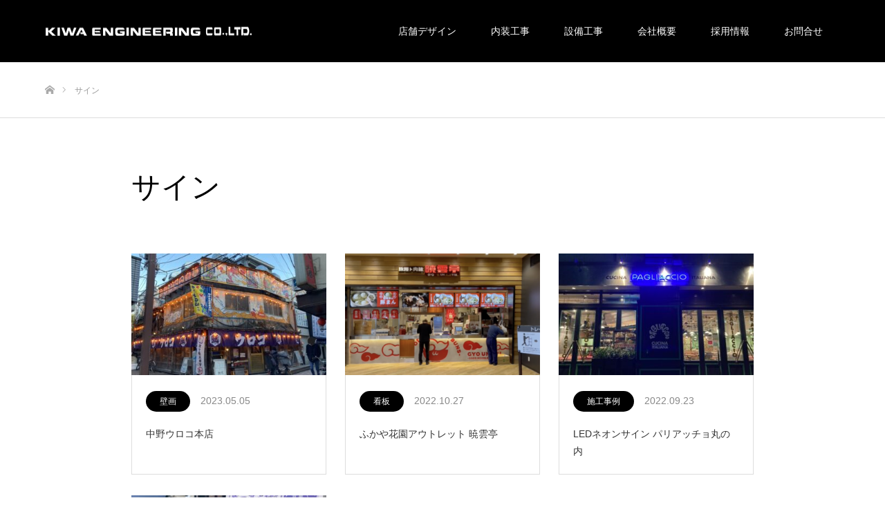

--- FILE ---
content_type: text/html; charset=UTF-8
request_url: https://kiwaeng.co.jp/tag/%E3%82%B5%E3%82%A4%E3%83%B3/
body_size: 11084
content:
<!DOCTYPE html>
<html class="pc" lang="ja">
<head>
<meta charset="UTF-8">
<!--[if IE]><meta http-equiv="X-UA-Compatible" content="IE=edge"><![endif]-->
<meta name="viewport" content="width=device-width">
<title>サインに関する記事一覧</title>
<meta name="description" content="">
<link rel="pingback" href="https://kiwaeng.co.jp/xmlrpc.php">
<meta name='robots' content='max-image-preview:large' />
<link rel='dns-prefetch' href='//www.google.com' />
<link rel="alternate" type="application/rss+xml" title="KIWA ENGINEERING CO.,LTD. &raquo; フィード" href="https://kiwaeng.co.jp/feed/" />
<link rel="alternate" type="application/rss+xml" title="KIWA ENGINEERING CO.,LTD. &raquo; コメントフィード" href="https://kiwaeng.co.jp/comments/feed/" />
<link rel="alternate" type="application/rss+xml" title="KIWA ENGINEERING CO.,LTD. &raquo; サイン タグのフィード" href="https://kiwaeng.co.jp/tag/%e3%82%b5%e3%82%a4%e3%83%b3/feed/" />
<script type="text/javascript">
window._wpemojiSettings = {"baseUrl":"https:\/\/s.w.org\/images\/core\/emoji\/14.0.0\/72x72\/","ext":".png","svgUrl":"https:\/\/s.w.org\/images\/core\/emoji\/14.0.0\/svg\/","svgExt":".svg","source":{"concatemoji":"https:\/\/kiwaeng.co.jp\/wp-includes\/js\/wp-emoji-release.min.js?ver=6.3.7"}};
/*! This file is auto-generated */
!function(i,n){var o,s,e;function c(e){try{var t={supportTests:e,timestamp:(new Date).valueOf()};sessionStorage.setItem(o,JSON.stringify(t))}catch(e){}}function p(e,t,n){e.clearRect(0,0,e.canvas.width,e.canvas.height),e.fillText(t,0,0);var t=new Uint32Array(e.getImageData(0,0,e.canvas.width,e.canvas.height).data),r=(e.clearRect(0,0,e.canvas.width,e.canvas.height),e.fillText(n,0,0),new Uint32Array(e.getImageData(0,0,e.canvas.width,e.canvas.height).data));return t.every(function(e,t){return e===r[t]})}function u(e,t,n){switch(t){case"flag":return n(e,"\ud83c\udff3\ufe0f\u200d\u26a7\ufe0f","\ud83c\udff3\ufe0f\u200b\u26a7\ufe0f")?!1:!n(e,"\ud83c\uddfa\ud83c\uddf3","\ud83c\uddfa\u200b\ud83c\uddf3")&&!n(e,"\ud83c\udff4\udb40\udc67\udb40\udc62\udb40\udc65\udb40\udc6e\udb40\udc67\udb40\udc7f","\ud83c\udff4\u200b\udb40\udc67\u200b\udb40\udc62\u200b\udb40\udc65\u200b\udb40\udc6e\u200b\udb40\udc67\u200b\udb40\udc7f");case"emoji":return!n(e,"\ud83e\udef1\ud83c\udffb\u200d\ud83e\udef2\ud83c\udfff","\ud83e\udef1\ud83c\udffb\u200b\ud83e\udef2\ud83c\udfff")}return!1}function f(e,t,n){var r="undefined"!=typeof WorkerGlobalScope&&self instanceof WorkerGlobalScope?new OffscreenCanvas(300,150):i.createElement("canvas"),a=r.getContext("2d",{willReadFrequently:!0}),o=(a.textBaseline="top",a.font="600 32px Arial",{});return e.forEach(function(e){o[e]=t(a,e,n)}),o}function t(e){var t=i.createElement("script");t.src=e,t.defer=!0,i.head.appendChild(t)}"undefined"!=typeof Promise&&(o="wpEmojiSettingsSupports",s=["flag","emoji"],n.supports={everything:!0,everythingExceptFlag:!0},e=new Promise(function(e){i.addEventListener("DOMContentLoaded",e,{once:!0})}),new Promise(function(t){var n=function(){try{var e=JSON.parse(sessionStorage.getItem(o));if("object"==typeof e&&"number"==typeof e.timestamp&&(new Date).valueOf()<e.timestamp+604800&&"object"==typeof e.supportTests)return e.supportTests}catch(e){}return null}();if(!n){if("undefined"!=typeof Worker&&"undefined"!=typeof OffscreenCanvas&&"undefined"!=typeof URL&&URL.createObjectURL&&"undefined"!=typeof Blob)try{var e="postMessage("+f.toString()+"("+[JSON.stringify(s),u.toString(),p.toString()].join(",")+"));",r=new Blob([e],{type:"text/javascript"}),a=new Worker(URL.createObjectURL(r),{name:"wpTestEmojiSupports"});return void(a.onmessage=function(e){c(n=e.data),a.terminate(),t(n)})}catch(e){}c(n=f(s,u,p))}t(n)}).then(function(e){for(var t in e)n.supports[t]=e[t],n.supports.everything=n.supports.everything&&n.supports[t],"flag"!==t&&(n.supports.everythingExceptFlag=n.supports.everythingExceptFlag&&n.supports[t]);n.supports.everythingExceptFlag=n.supports.everythingExceptFlag&&!n.supports.flag,n.DOMReady=!1,n.readyCallback=function(){n.DOMReady=!0}}).then(function(){return e}).then(function(){var e;n.supports.everything||(n.readyCallback(),(e=n.source||{}).concatemoji?t(e.concatemoji):e.wpemoji&&e.twemoji&&(t(e.twemoji),t(e.wpemoji)))}))}((window,document),window._wpemojiSettings);
</script>
<style type="text/css">
img.wp-smiley,
img.emoji {
	display: inline !important;
	border: none !important;
	box-shadow: none !important;
	height: 1em !important;
	width: 1em !important;
	margin: 0 0.07em !important;
	vertical-align: -0.1em !important;
	background: none !important;
	padding: 0 !important;
}
</style>
	<link rel='stylesheet' id='style-css' href='https://kiwaeng.co.jp/wp-content/themes/source_tcd045/style.css?ver=1.10.1' type='text/css' media='all' />
<link rel='stylesheet' id='wp-block-library-css' href='https://kiwaeng.co.jp/wp-includes/css/dist/block-library/style.min.css?ver=6.3.7' type='text/css' media='all' />
<style id='classic-theme-styles-inline-css' type='text/css'>
/*! This file is auto-generated */
.wp-block-button__link{color:#fff;background-color:#32373c;border-radius:9999px;box-shadow:none;text-decoration:none;padding:calc(.667em + 2px) calc(1.333em + 2px);font-size:1.125em}.wp-block-file__button{background:#32373c;color:#fff;text-decoration:none}
</style>
<style id='global-styles-inline-css' type='text/css'>
body{--wp--preset--color--black: #000000;--wp--preset--color--cyan-bluish-gray: #abb8c3;--wp--preset--color--white: #ffffff;--wp--preset--color--pale-pink: #f78da7;--wp--preset--color--vivid-red: #cf2e2e;--wp--preset--color--luminous-vivid-orange: #ff6900;--wp--preset--color--luminous-vivid-amber: #fcb900;--wp--preset--color--light-green-cyan: #7bdcb5;--wp--preset--color--vivid-green-cyan: #00d084;--wp--preset--color--pale-cyan-blue: #8ed1fc;--wp--preset--color--vivid-cyan-blue: #0693e3;--wp--preset--color--vivid-purple: #9b51e0;--wp--preset--gradient--vivid-cyan-blue-to-vivid-purple: linear-gradient(135deg,rgba(6,147,227,1) 0%,rgb(155,81,224) 100%);--wp--preset--gradient--light-green-cyan-to-vivid-green-cyan: linear-gradient(135deg,rgb(122,220,180) 0%,rgb(0,208,130) 100%);--wp--preset--gradient--luminous-vivid-amber-to-luminous-vivid-orange: linear-gradient(135deg,rgba(252,185,0,1) 0%,rgba(255,105,0,1) 100%);--wp--preset--gradient--luminous-vivid-orange-to-vivid-red: linear-gradient(135deg,rgba(255,105,0,1) 0%,rgb(207,46,46) 100%);--wp--preset--gradient--very-light-gray-to-cyan-bluish-gray: linear-gradient(135deg,rgb(238,238,238) 0%,rgb(169,184,195) 100%);--wp--preset--gradient--cool-to-warm-spectrum: linear-gradient(135deg,rgb(74,234,220) 0%,rgb(151,120,209) 20%,rgb(207,42,186) 40%,rgb(238,44,130) 60%,rgb(251,105,98) 80%,rgb(254,248,76) 100%);--wp--preset--gradient--blush-light-purple: linear-gradient(135deg,rgb(255,206,236) 0%,rgb(152,150,240) 100%);--wp--preset--gradient--blush-bordeaux: linear-gradient(135deg,rgb(254,205,165) 0%,rgb(254,45,45) 50%,rgb(107,0,62) 100%);--wp--preset--gradient--luminous-dusk: linear-gradient(135deg,rgb(255,203,112) 0%,rgb(199,81,192) 50%,rgb(65,88,208) 100%);--wp--preset--gradient--pale-ocean: linear-gradient(135deg,rgb(255,245,203) 0%,rgb(182,227,212) 50%,rgb(51,167,181) 100%);--wp--preset--gradient--electric-grass: linear-gradient(135deg,rgb(202,248,128) 0%,rgb(113,206,126) 100%);--wp--preset--gradient--midnight: linear-gradient(135deg,rgb(2,3,129) 0%,rgb(40,116,252) 100%);--wp--preset--font-size--small: 13px;--wp--preset--font-size--medium: 20px;--wp--preset--font-size--large: 36px;--wp--preset--font-size--x-large: 42px;--wp--preset--spacing--20: 0.44rem;--wp--preset--spacing--30: 0.67rem;--wp--preset--spacing--40: 1rem;--wp--preset--spacing--50: 1.5rem;--wp--preset--spacing--60: 2.25rem;--wp--preset--spacing--70: 3.38rem;--wp--preset--spacing--80: 5.06rem;--wp--preset--shadow--natural: 6px 6px 9px rgba(0, 0, 0, 0.2);--wp--preset--shadow--deep: 12px 12px 50px rgba(0, 0, 0, 0.4);--wp--preset--shadow--sharp: 6px 6px 0px rgba(0, 0, 0, 0.2);--wp--preset--shadow--outlined: 6px 6px 0px -3px rgba(255, 255, 255, 1), 6px 6px rgba(0, 0, 0, 1);--wp--preset--shadow--crisp: 6px 6px 0px rgba(0, 0, 0, 1);}:where(.is-layout-flex){gap: 0.5em;}:where(.is-layout-grid){gap: 0.5em;}body .is-layout-flow > .alignleft{float: left;margin-inline-start: 0;margin-inline-end: 2em;}body .is-layout-flow > .alignright{float: right;margin-inline-start: 2em;margin-inline-end: 0;}body .is-layout-flow > .aligncenter{margin-left: auto !important;margin-right: auto !important;}body .is-layout-constrained > .alignleft{float: left;margin-inline-start: 0;margin-inline-end: 2em;}body .is-layout-constrained > .alignright{float: right;margin-inline-start: 2em;margin-inline-end: 0;}body .is-layout-constrained > .aligncenter{margin-left: auto !important;margin-right: auto !important;}body .is-layout-constrained > :where(:not(.alignleft):not(.alignright):not(.alignfull)){max-width: var(--wp--style--global--content-size);margin-left: auto !important;margin-right: auto !important;}body .is-layout-constrained > .alignwide{max-width: var(--wp--style--global--wide-size);}body .is-layout-flex{display: flex;}body .is-layout-flex{flex-wrap: wrap;align-items: center;}body .is-layout-flex > *{margin: 0;}body .is-layout-grid{display: grid;}body .is-layout-grid > *{margin: 0;}:where(.wp-block-columns.is-layout-flex){gap: 2em;}:where(.wp-block-columns.is-layout-grid){gap: 2em;}:where(.wp-block-post-template.is-layout-flex){gap: 1.25em;}:where(.wp-block-post-template.is-layout-grid){gap: 1.25em;}.has-black-color{color: var(--wp--preset--color--black) !important;}.has-cyan-bluish-gray-color{color: var(--wp--preset--color--cyan-bluish-gray) !important;}.has-white-color{color: var(--wp--preset--color--white) !important;}.has-pale-pink-color{color: var(--wp--preset--color--pale-pink) !important;}.has-vivid-red-color{color: var(--wp--preset--color--vivid-red) !important;}.has-luminous-vivid-orange-color{color: var(--wp--preset--color--luminous-vivid-orange) !important;}.has-luminous-vivid-amber-color{color: var(--wp--preset--color--luminous-vivid-amber) !important;}.has-light-green-cyan-color{color: var(--wp--preset--color--light-green-cyan) !important;}.has-vivid-green-cyan-color{color: var(--wp--preset--color--vivid-green-cyan) !important;}.has-pale-cyan-blue-color{color: var(--wp--preset--color--pale-cyan-blue) !important;}.has-vivid-cyan-blue-color{color: var(--wp--preset--color--vivid-cyan-blue) !important;}.has-vivid-purple-color{color: var(--wp--preset--color--vivid-purple) !important;}.has-black-background-color{background-color: var(--wp--preset--color--black) !important;}.has-cyan-bluish-gray-background-color{background-color: var(--wp--preset--color--cyan-bluish-gray) !important;}.has-white-background-color{background-color: var(--wp--preset--color--white) !important;}.has-pale-pink-background-color{background-color: var(--wp--preset--color--pale-pink) !important;}.has-vivid-red-background-color{background-color: var(--wp--preset--color--vivid-red) !important;}.has-luminous-vivid-orange-background-color{background-color: var(--wp--preset--color--luminous-vivid-orange) !important;}.has-luminous-vivid-amber-background-color{background-color: var(--wp--preset--color--luminous-vivid-amber) !important;}.has-light-green-cyan-background-color{background-color: var(--wp--preset--color--light-green-cyan) !important;}.has-vivid-green-cyan-background-color{background-color: var(--wp--preset--color--vivid-green-cyan) !important;}.has-pale-cyan-blue-background-color{background-color: var(--wp--preset--color--pale-cyan-blue) !important;}.has-vivid-cyan-blue-background-color{background-color: var(--wp--preset--color--vivid-cyan-blue) !important;}.has-vivid-purple-background-color{background-color: var(--wp--preset--color--vivid-purple) !important;}.has-black-border-color{border-color: var(--wp--preset--color--black) !important;}.has-cyan-bluish-gray-border-color{border-color: var(--wp--preset--color--cyan-bluish-gray) !important;}.has-white-border-color{border-color: var(--wp--preset--color--white) !important;}.has-pale-pink-border-color{border-color: var(--wp--preset--color--pale-pink) !important;}.has-vivid-red-border-color{border-color: var(--wp--preset--color--vivid-red) !important;}.has-luminous-vivid-orange-border-color{border-color: var(--wp--preset--color--luminous-vivid-orange) !important;}.has-luminous-vivid-amber-border-color{border-color: var(--wp--preset--color--luminous-vivid-amber) !important;}.has-light-green-cyan-border-color{border-color: var(--wp--preset--color--light-green-cyan) !important;}.has-vivid-green-cyan-border-color{border-color: var(--wp--preset--color--vivid-green-cyan) !important;}.has-pale-cyan-blue-border-color{border-color: var(--wp--preset--color--pale-cyan-blue) !important;}.has-vivid-cyan-blue-border-color{border-color: var(--wp--preset--color--vivid-cyan-blue) !important;}.has-vivid-purple-border-color{border-color: var(--wp--preset--color--vivid-purple) !important;}.has-vivid-cyan-blue-to-vivid-purple-gradient-background{background: var(--wp--preset--gradient--vivid-cyan-blue-to-vivid-purple) !important;}.has-light-green-cyan-to-vivid-green-cyan-gradient-background{background: var(--wp--preset--gradient--light-green-cyan-to-vivid-green-cyan) !important;}.has-luminous-vivid-amber-to-luminous-vivid-orange-gradient-background{background: var(--wp--preset--gradient--luminous-vivid-amber-to-luminous-vivid-orange) !important;}.has-luminous-vivid-orange-to-vivid-red-gradient-background{background: var(--wp--preset--gradient--luminous-vivid-orange-to-vivid-red) !important;}.has-very-light-gray-to-cyan-bluish-gray-gradient-background{background: var(--wp--preset--gradient--very-light-gray-to-cyan-bluish-gray) !important;}.has-cool-to-warm-spectrum-gradient-background{background: var(--wp--preset--gradient--cool-to-warm-spectrum) !important;}.has-blush-light-purple-gradient-background{background: var(--wp--preset--gradient--blush-light-purple) !important;}.has-blush-bordeaux-gradient-background{background: var(--wp--preset--gradient--blush-bordeaux) !important;}.has-luminous-dusk-gradient-background{background: var(--wp--preset--gradient--luminous-dusk) !important;}.has-pale-ocean-gradient-background{background: var(--wp--preset--gradient--pale-ocean) !important;}.has-electric-grass-gradient-background{background: var(--wp--preset--gradient--electric-grass) !important;}.has-midnight-gradient-background{background: var(--wp--preset--gradient--midnight) !important;}.has-small-font-size{font-size: var(--wp--preset--font-size--small) !important;}.has-medium-font-size{font-size: var(--wp--preset--font-size--medium) !important;}.has-large-font-size{font-size: var(--wp--preset--font-size--large) !important;}.has-x-large-font-size{font-size: var(--wp--preset--font-size--x-large) !important;}
.wp-block-navigation a:where(:not(.wp-element-button)){color: inherit;}
:where(.wp-block-post-template.is-layout-flex){gap: 1.25em;}:where(.wp-block-post-template.is-layout-grid){gap: 1.25em;}
:where(.wp-block-columns.is-layout-flex){gap: 2em;}:where(.wp-block-columns.is-layout-grid){gap: 2em;}
.wp-block-pullquote{font-size: 1.5em;line-height: 1.6;}
</style>
<link rel='stylesheet' id='contact-form-7-css' href='https://kiwaeng.co.jp/wp-content/plugins/contact-form-7/includes/css/styles.css?ver=5.9.8' type='text/css' media='all' />
<!--n2css--><!--n2js--><script type='text/javascript' src='https://kiwaeng.co.jp/wp-includes/js/jquery/jquery.min.js?ver=3.7.0' id='jquery-core-js'></script>
<script type='text/javascript' src='https://kiwaeng.co.jp/wp-includes/js/jquery/jquery-migrate.min.js?ver=3.4.1' id='jquery-migrate-js'></script>
<link rel="https://api.w.org/" href="https://kiwaeng.co.jp/wp-json/" /><link rel="alternate" type="application/json" href="https://kiwaeng.co.jp/wp-json/wp/v2/tags/37" />
<link rel="stylesheet" href="https://kiwaeng.co.jp/wp-content/themes/source_tcd045/css/design-plus.css?ver=1.10.1">
<link rel="stylesheet" href="https://kiwaeng.co.jp/wp-content/themes/source_tcd045/css/sns-botton.css?ver=1.10.1">
<link rel="stylesheet" media="screen" href="https://kiwaeng.co.jp/wp-content/themes/source_tcd045/css/responsive.css?ver=1.10.1">
<link rel="stylesheet" media="screen" href="https://kiwaeng.co.jp/wp-content/themes/source_tcd045/css/footer-bar.css?ver=1.10.1">

<script src="https://kiwaeng.co.jp/wp-content/themes/source_tcd045/js/jquery.easing.1.4.js?ver=1.10.1"></script>
<script src="https://kiwaeng.co.jp/wp-content/themes/source_tcd045/js/jscript.js?ver=1.10.1"></script>
<script src="https://kiwaeng.co.jp/wp-content/themes/source_tcd045/js/footer-bar.js?ver=1.10.1"></script>
<script src="https://kiwaeng.co.jp/wp-content/themes/source_tcd045/js/comment.js?ver=1.10.1"></script>
<script src="https://kiwaeng.co.jp/wp-content/themes/source_tcd045/js/header_fix.js?ver=1.10.1"></script>

<style type="text/css">

body, input, textarea { font-family: "Segoe UI", Verdana, "游ゴシック", YuGothic, "Hiragino Kaku Gothic ProN", Meiryo, sans-serif; }

.rich_font { font-family: "Hiragino Sans", "ヒラギノ角ゴ ProN", "Hiragino Kaku Gothic ProN", "游ゴシック", YuGothic, "メイリオ", Meiryo, sans-serif; font-weight: 100; }



body { font-size:14px; }




#related_post li a.image, .styled_post_list1 .image, .work_list_widget .image, .work_list .box .image, .blog_list .box .image {
  overflow: hidden;
}
#related_post li a.image img, .styled_post_list1 .image img, .work_list_widget .image img, .work_list .box .image img, .blog_list .box .image img {
  -webkit-transition: all 0.75s ease; -moz-transition: all 0.75s ease; transition: all 0.75s ease;
  -webkit-transform: scale(1); -moz-transform: scale(1); -ms-transform: scale(1); -o-transform: scale(1); transform: scale(1);
  -webkit-backface-visibility:hidden; backface-visibility:hidden;
}
#related_post li a.image:hover img, .styled_post_list1 .image:hover img, .work_list_widget .image:hover img, .work_list .box .image:hover img, .blog_list .box .image:hover img {
  -webkit-transform: scale(1.2); -moz-transform: scale(1.2); -ms-transform: scale(1.2); -o-transform: scale(1.2); transform: scale(1.2);
}
.index_archive_link, #work_navigation a, .page_navi p.back a
  { background-color:#BBBBBB; }

#header, .pc #global_menu ul ul a, #footer_bottom, .mobile #copyright, .mobile .home #header
  { background-color:#000000; }

.header_fix #header, .pc .header_fix #global_menu ul ul a, .mobile .header_fix #header
  { background-color:rgba(0,0,0,1.0); }

#header a, mobile a.menu_button:before
  { color:#FFFFFF; }

#footer_top, #footer_top a, #footer_bottom, #footer_bottom a
  { color:#FFFFFF; }

.pc #global_menu ul ul li.menu-item-has-children > a:before
  { border-color:transparent transparent transparent #FFFFFF; }

.pc #global_menu ul ul a:hover
  { color:#fff; }

.pc #global_menu ul ul li.menu-item-has-children > a:hover:before
  { border-color:transparent transparent transparent #fff; }

#post_title, #page_header .headline, #work_category_list .current_category .name, #work_footer_data .link, .blog_list .box .title a:hover, #footer_menu a:hover, #related_post li .title a:hover, .side_widget .styled_post_list1 .title:hover, .pc .home #global_menu li.current-menu-item > a, .pc .home #global_menu > ul > li > a:hover
  { color:#000000; }

a:hover, .pc #header .logo a:hover, #comment_header ul li a:hover, .pc #global_menu > ul > li.active > a, .pc #global_menu li.current-menu-item > a, .pc #global_menu > ul > li > a:hover, #header_logo .logo a:hover, #bread_crumb li.home a:hover:before, #bread_crumb li a:hover, .color_headline, #footer_bottom a:hover, .pc .home.header_fix #global_menu li.current-menu-item > a, .pc .home.header_fix #global_menu > ul > li > a:hover
  { color:#BBBBBB; }

#return_top a:hover, .next_page_link a:hover, .collapse_category_list li a:hover .count, .slick-arrow:hover, .page_navi a:hover, .page_navi p.back a:hover,
  #wp-calendar td a:hover, #wp-calendar #prev a:hover, #wp-calendar #next a:hover, .widget_search #search-btn input:hover, .widget_search #searchsubmit:hover, .side_widget.google_search #searchsubmit:hover,
    #submit_comment:hover, #comment_header ul li a:hover, #comment_header ul li.comment_switch_active a, #comment_header #comment_closed p, #post_pagination a:hover,
      #header_slider .slick-dots button:hover::before, #header_slider .slick-dots .slick-active button::before,
        .work_list .box .title a:hover, #work_navigation a:hover, #work_side_content a:hover, #work_button a:hover, #blog_list .category a:hover, #post_meta_top .category a:hover, .box_list .link_button:hover
          { background-color:#000000 !important; }

#footer_top, .pc #global_menu ul ul a:hover, .news_list .category a:hover, .work_list .category a:hover, .blog_list .category a:hover, #related_post .headline, #comment_headline, .side_headline,
  .mobile a.menu_button:hover, .mobile #global_menu li a:hover, .index_archive_link:hover
    { background-color:#BBBBBB !important; }

#comment_textarea textarea:focus, #guest_info input:focus, #comment_header ul li a:hover, #comment_header ul li.comment_switch_active a, #comment_header #comment_closed p, .page_navi a:hover, .page_navi p.back a:hover
  { border-color:#000000; }

#comment_header ul li.comment_switch_active a:after, #comment_header #comment_closed p:after
  { border-color:#000000 transparent transparent transparent; }

.collapse_category_list li a:before
  { border-color: transparent transparent transparent #BBBBBB; }

@media screen and (min-width:600px) {
  #header_slider_nav .slick-current .label { background-color:#000000 !important; }
}

.post_content a, .post_content a:hover, .custom-html-widget a, .custom-html-widget a:hover { color:#000000; }

#site_loader_spinner { border:4px solid rgba(0,0,0,0.2); border-top-color:#000000; }

/* Footer bar */



</style>


		<style type="text/css" id="wp-custom-css">
			/* グローバルメニュー横間隔 */
.pc #global_menu > ul > li > a {
	padding: 0 25px;
}
#global_menu > ul > li > a:hover {
	color: #BBBBBB;
}

/* ナビゲーションリンク */
#header_slider_nav .label {
	width: 45px;
	height: 45px;
	font-size: 20px;
}
#header_slider_nav .item {
    padding: 14px;
}

/*
@media screen and (min-width:991px) {
#header_slider_nav .item{
	background-color: #f2d179;
}
#header_slider_nav .item:hover{
	background-color: #f2d179;
}
#header_slider_nav .item:first-child{
	background-color: #a2c9d5;
}
#header_slider_nav .item:last-child{
	background-color: #bab8dd;
}
}*/

/* 3点BOXのみ非表示 */
#index_3box_list {
	display: none;
}

/* 4点BOXのイメージをスクエア */
#index_4box_list .box .image img {
	border-radius: 0;
}

/* 4点BOXの2列目のflot変更 */
@media screen and (min-width:551px) {
#index_4box_list .box.num2 .image,
#index_4box_list .box.num3 .image, #index_4box_list .box.num4 .image {
    float: left;
    margin: 0 35px 0 0;
	}
}

/* トップページWORKアイコンスクエア */
.work_list .box .image {
    border-radius: 0;writing-mode
}

/* WORK ヘッダー画像 */
#work_header_image {
z-index: 1;
}
#work_header_image::before{
      background: inherit;
      content: '';
      position: absolute;
      filter: blur(5px);
      top: 0px;
      right: 0px;
      bottom: -1px;
      left: 0px;
      z-index: -1;
}

/* WORKページカテゴリーメニュー */
#work_category_list li{
		background-color: #000000;
}
#work_category_list li .name {
	color: #ffffff;
}
#work_category_list li a:hover {
	background-color: #BBBBBB;
} 
#work_category_list .current_category {
	background-color: #BBBBBB!important;
}

@media screen and (min-width:767px) {
#work_category_list li{
	width: 25%;
	}
#work_category_list li .name {
	left: 85px;
	color: #FFFFFF!important;
}
}

/* WORKページアイコンスクエア */
#work_footer_data .image img {
	border-radius: 0!important;
}
	
/* お問合せボタン */
	.btncenter a:hover {
	opacity: 0.5 ;
}

/* 固定ページ タイトル */
#page_header .headline {
	text-align: left;
}

/* 固定ページ コンテント */
@media screen and (min-width:1000px) {
#main_col {
	width: 900px;
	margin: auto;
	}
}


/* 固定ページ hタグ */
.post_content h2 {
	padding: 10px 0 10px 10px;
	line-height: 1;
	font-weight: bold;
	}
.post_content h3 {
	text-align: center!important;
	font-weight: bold!important;
	margin-bottom: 30px;
	}

/* 固定ページ 見出し枠付き */
.midashi_waku{
  border-bottom: 1px solid #000;
	border-left: 5px solid #000;
}
	
/* 固定ページ 見出しカッコ */
.midashi_01{
	padding-left: 0!important;
}

/* 固定ページ コラム */
.colum01{
	background-color: #dddddd;
	padding: 20px;
	text-align: center;
	}	
.colum01 p{
	line-height: 1.5;
	text-align: left;
	}
.colum01_waku{
	width: 80%;
	margin: 0 auto;
	text-align: center;
	}

.colum02 {
	padding: 3%;
	}
.colum02 h4{
	font-weight: bold;	
	}
.colum02 p{
		line-height: 1.5;
	}

.colum03 {
	background-color: #eeeeee;
	padding: 3% 5%;
}
.colum03 p{
	line-height: 1.7;
	margin: 0;
}

/* 会社概要 */
.table01 th{
		width: 20%;
	}
.table01 td{
		width: 80%;
	}
	
/* リクルート */
@media screen and (min-width:991px) {
	.recruit00{
	padding-left: 20%;
	}
}
	.recruit01{
		font-size: 130%;
	}
	.recruit02{
		font-size: 80%;
		margin-bottom: 0!important;
	}

.table02{
width: 100%;
border-collapse: collapse;
}
.table02 th{
background-color: #FFFFFF;
width: 20%;
padding: 8px 30px 8px 0;
text-align-last: justify;
vertical-align: top;
border: none;
}
.table02 td{
padding: 8px;
border: none;
}

@media only screen and (max-width: 767px){
/* .post_content th {
		writing-mode: vertical-rl;
		} */
	th, td {
    display: inline-block;
    width: 100%;
    float: left;
  }
	}

/* コンタクトフォーム */
.wpcf7 {
	background: #eeeeee;
}

@media screen and (min-width:700px) {
.wpcf7 input, .wpcf7 textarea{
	width: auto;
}
.wpcf7 textarea{
	width: 80%;
	}
}

@media screen and (max-width:570px) {
.wpcf7 input,
.wpcf7 textarea{
width: 100%!important;
	}
}

/* フッター色をグローバルメニューに合わせる
 * responsive.css 590行目加筆あり */
#footer_top {
	background-color: #000000!important;
	}
#footer_top a:hover{
	color: #bbbbbb;	
	}
	
/* フッターメニュー改行 */
.footerlist{
	line-height: 1.3;
	padding: 5px;
}
	
/* フッター背景 */
#footer_bottom_inner {
		background-color: #000000;
}		</style>
		</head>
<body id="body" class="archive tag tag-37 fix_top mobile_header_fix">

<div id="site_loader_overlay">
 <div id="site_loader_spinner"></div>
</div>
<div id="site_wrap">

 <div id="header">
  <div id="header_inner" class="clearfix">
   <div id="logo_image">
 <h1 class="logo">
  <a href="https://kiwaeng.co.jp/" title="KIWA ENGINEERING CO.,LTD.">
      <img class="pc_logo_image" style="width:50%; height:auto;" src="https://kiwaeng.co.jp/wp-content/uploads/2023/09/logo_gothic_600.png?1770154315" alt="KIWA ENGINEERING CO.,LTD." title="KIWA ENGINEERING CO.,LTD." />
         <img class="mobile_logo_image" style="width:50%; height:auto;" src="https://kiwaeng.co.jp/wp-content/uploads/2023/09/logo_gothic_600.png?1770154315" alt="KIWA ENGINEERING CO.,LTD." title="KIWA ENGINEERING CO.,LTD." />
     </a>
 </h1>
</div>
      <div id="global_menu">
    <ul id="menu-global" class="menu"><li id="menu-item-2025" class="menu-item menu-item-type-post_type menu-item-object-page menu-item-2025"><a href="https://kiwaeng.co.jp/design/">店舗デザイン</a></li>
<li id="menu-item-2691" class="menu-item menu-item-type-post_type menu-item-object-page menu-item-has-children menu-item-2691"><a href="https://kiwaeng.co.jp/interior-work/">内装工事</a>
<ul class="sub-menu">
	<li id="menu-item-2939" class="menu-item menu-item-type-custom menu-item-object-custom menu-item-2939"><a href="https://kiwaeng.co.jp/work/">ALL</a></li>
	<li id="menu-item-3020" class="menu-item menu-item-type-taxonomy menu-item-object-work-cat menu-item-3020"><a href="https://kiwaeng.co.jp/work-cat/wallart/">壁画・ペイント</a></li>
	<li id="menu-item-3019" class="menu-item menu-item-type-taxonomy menu-item-object-work-cat menu-item-3019"><a href="https://kiwaeng.co.jp/work-cat/aging/">エイジング塗装</a></li>
	<li id="menu-item-3018" class="menu-item menu-item-type-taxonomy menu-item-object-work-cat menu-item-3018"><a href="https://kiwaeng.co.jp/work-cat/sign/">看板</a></li>
	<li id="menu-item-3017" class="menu-item menu-item-type-taxonomy menu-item-object-work-cat menu-item-3017"><a href="https://kiwaeng.co.jp/work-cat/furniture/">造作家具</a></li>
</ul>
</li>
<li id="menu-item-2695" class="menu-item menu-item-type-post_type menu-item-object-page menu-item-has-children menu-item-2695"><a href="https://kiwaeng.co.jp/equipment-work/">設備工事</a>
<ul class="sub-menu">
	<li id="menu-item-2554" class="menu-item menu-item-type-post_type menu-item-object-page menu-item-2554"><a href="https://kiwaeng.co.jp/equipment-work/denkikoji/">電気工事</a></li>
	<li id="menu-item-2534" class="menu-item menu-item-type-post_type menu-item-object-page menu-item-2534"><a href="https://kiwaeng.co.jp/equipment-work/kucyousetsubi/">空調設備工事</a></li>
	<li id="menu-item-2563" class="menu-item menu-item-type-post_type menu-item-object-page menu-item-2563"><a href="https://kiwaeng.co.jp/equipment-work/hosyu/">保守・修繕工事</a></li>
	<li id="menu-item-2589" class="menu-item menu-item-type-custom menu-item-object-custom menu-item-2589"><a target="_blank" rel="noopener" href="https://kiwa-d-rex.wixsite.com/d-rexcoating">D-REX 抗菌対策</a></li>
</ul>
</li>
<li id="menu-item-2013" class="menu-item menu-item-type-post_type menu-item-object-page menu-item-2013"><a href="https://kiwaeng.co.jp/company/">会社概要</a></li>
<li id="menu-item-2023" class="menu-item menu-item-type-post_type menu-item-object-page menu-item-has-children menu-item-2023"><a href="https://kiwaeng.co.jp/recruit/">採用情報</a>
<ul class="sub-menu">
	<li id="menu-item-2874" class="menu-item menu-item-type-post_type menu-item-object-page menu-item-2874"><a href="https://kiwaeng.co.jp/recruit/recruit-warehouse-management/">倉庫スタッフ（正社員）</a></li>
	<li id="menu-item-2875" class="menu-item menu-item-type-post_type menu-item-object-page menu-item-2875"><a href="https://kiwaeng.co.jp/recruit/recruit-warehouse-management-2/">倉庫スタッフ（アルバイト）</a></li>
	<li id="menu-item-3041" class="menu-item menu-item-type-post_type menu-item-object-page menu-item-3041"><a href="https://kiwaeng.co.jp/recruit/recruit-ecstaff/">ECサイト運営・販売（正社員）</a></li>
	<li id="menu-item-3040" class="menu-item menu-item-type-post_type menu-item-object-page menu-item-3040"><a href="https://kiwaeng.co.jp/recruit/recruit-ecstaff-2/">ECサイト運営・販売（アルバイト・社員登⽤あり）</a></li>
	<li id="menu-item-2837" class="menu-item menu-item-type-post_type menu-item-object-page menu-item-2837"><a href="https://kiwaeng.co.jp/recruit/recruit-construction/">設備⼯事・電気⼯事（正社員）</a></li>
	<li id="menu-item-2877" class="menu-item menu-item-type-post_type menu-item-object-page menu-item-2877"><a href="https://kiwaeng.co.jp/recruit/recruit-planning-sales/">企画営業（正社員）</a></li>
	<li id="menu-item-2944" class="menu-item menu-item-type-post_type menu-item-object-page menu-item-2944"><a href="https://kiwaeng.co.jp/recruit/recruit-form/">応募フォーム</a></li>
</ul>
</li>
<li id="menu-item-2014" class="menu-item menu-item-type-post_type menu-item-object-page menu-item-2014"><a href="https://kiwaeng.co.jp/contact/">お問合せ</a></li>
</ul>   </div>
   <a href="#" class="menu_button"><span>menu</span></a>
     </div>
 </div><!-- END #header -->


 <div id="top">

  
 </div><!-- END #top -->

 <div id="main_contents" class="clearfix">

<div id="bread_crumb">

<ul class="clearfix" itemscope itemtype="http://schema.org/BreadcrumbList">
 <li itemprop="itemListElement" itemscope itemtype="http://schema.org/ListItem" class="home"><a itemprop="item" href="https://kiwaeng.co.jp/"><span itemprop="name">ホーム</span></a><meta itemprop="position" content="1" /></li>
 <li itemprop="itemListElement" itemscope itemtype="http://schema.org/ListItem" class="last"><span itemprop="name">サイン</span><meta itemprop="position" content="2" /></li>

</ul>

</div>

<div id="main_col">

 <div id="page_header">
    <h2 class="headline rich_font" style="font-size:42px;">サイン</h2>
  
  
 </div><!-- END #page_header -->

  <ol class="blog_list">
    <li class="box">
   <a class="image" href="https://kiwaeng.co.jp/blog-2023-05-05/" title="中野ウロコ本店"><img width="360" height="225" src="https://kiwaeng.co.jp/wp-content/uploads/2023/05/13539291-3363-47A2-ABB1-711ADFEAF90A-scaled-1-360x225.jpg" class="attachment-size3 size-size3 wp-post-image" alt="" decoding="async" fetchpriority="high" srcset="https://kiwaeng.co.jp/wp-content/uploads/2023/05/13539291-3363-47A2-ABB1-711ADFEAF90A-scaled-1-360x225.jpg 360w, https://kiwaeng.co.jp/wp-content/uploads/2023/05/13539291-3363-47A2-ABB1-711ADFEAF90A-scaled-1-720x450.jpg 720w" sizes="(max-width: 360px) 100vw, 360px" /></a>
   <ul class="meta clearfix">
    <li class="category"><a style="background:#000000;" href="https://kiwaeng.co.jp/category/%e5%a3%81%e7%94%bb/">壁画</a></li>    <li class="date"><time class="entry-date updated" datetime="2023-10-23T17:13:48+09:00">2023.05.05</time></li>   </ul>
   <p class="title"><a href="https://kiwaeng.co.jp/blog-2023-05-05/" title="中野ウロコ本店">中野ウロコ本店</a></p>
  </li>
    <li class="box">
   <a class="image" href="https://kiwaeng.co.jp/blog-2022-10-27/" title="ふかや花園アウトレット 暁雲亭"><img width="360" height="225" src="https://kiwaeng.co.jp/wp-content/uploads/2022/10/fukayagyountei_6-360x225.png" class="attachment-size3 size-size3 wp-post-image" alt="" decoding="async" srcset="https://kiwaeng.co.jp/wp-content/uploads/2022/10/fukayagyountei_6-360x225.png 360w, https://kiwaeng.co.jp/wp-content/uploads/2022/10/fukayagyountei_6-720x450.png 720w" sizes="(max-width: 360px) 100vw, 360px" /></a>
   <ul class="meta clearfix">
    <li class="category"><a style="background:#000000;" href="https://kiwaeng.co.jp/category/sign/">看板</a></li>    <li class="date"><time class="entry-date updated" datetime="2023-10-23T17:24:16+09:00">2022.10.27</time></li>   </ul>
   <p class="title"><a href="https://kiwaeng.co.jp/blog-2022-10-27/" title="ふかや花園アウトレット 暁雲亭">ふかや花園アウトレット 暁雲亭</a></p>
  </li>
    <li class="box">
   <a class="image" href="https://kiwaeng.co.jp/blog-2022-09-23/" title="LEDネオンサイン パリアッチョ丸の内"><img width="360" height="225" src="https://kiwaeng.co.jp/wp-content/uploads/2022/09/pagiaccio2022_9_1-360x225.jpg" class="attachment-size3 size-size3 wp-post-image" alt="" decoding="async" srcset="https://kiwaeng.co.jp/wp-content/uploads/2022/09/pagiaccio2022_9_1-360x225.jpg 360w, https://kiwaeng.co.jp/wp-content/uploads/2022/09/pagiaccio2022_9_1-720x450.jpg 720w" sizes="(max-width: 360px) 100vw, 360px" /></a>
   <ul class="meta clearfix">
    <li class="category"><a style="background:#000000;" href="https://kiwaeng.co.jp/category/works/">施工事例</a></li>    <li class="date"><time class="entry-date updated" datetime="2023-10-23T17:25:11+09:00">2022.09.23</time></li>   </ul>
   <p class="title"><a href="https://kiwaeng.co.jp/blog-2022-09-23/" title="LEDネオンサイン パリアッチョ丸の内">LEDネオンサイン パリアッチョ丸の内</a></p>
  </li>
    <li class="box">
   <a class="image" href="https://kiwaeng.co.jp/blog-2022-06-06/" title="掘り出し市in友好祭"><img width="360" height="225" src="https://kiwaeng.co.jp/wp-content/uploads/2022/06/horidashiichi2022_17-rotated-1-360x225.jpg" class="attachment-size3 size-size3 wp-post-image" alt="" decoding="async" loading="lazy" srcset="https://kiwaeng.co.jp/wp-content/uploads/2022/06/horidashiichi2022_17-rotated-1-360x225.jpg 360w, https://kiwaeng.co.jp/wp-content/uploads/2022/06/horidashiichi2022_17-rotated-1-720x450.jpg 720w" sizes="(max-width: 360px) 100vw, 360px" /></a>
   <ul class="meta clearfix">
    <li class="category"><a style="background:#000000;" href="https://kiwaeng.co.jp/category/other/">その他</a></li>    <li class="date"><time class="entry-date updated" datetime="2023-10-23T17:26:13+09:00">2022.06.06</time></li>   </ul>
   <p class="title"><a href="https://kiwaeng.co.jp/blog-2022-06-06/" title="掘り出し市in友好祭">掘り出し市in友好祭</a></p>
  </li>
   </ol>
 
 <div class="page_navi clearfix">

</div>

</div><!-- END #main_col -->


 </div><!-- END #main_contents -->
 
   
 <div id="footer_top">
  <div id="footer_top_inner" class="clearfix">

      <div id="footer_menu" class="clearfix">
    <ul id="menu-footer-01" class="menu"><li id="menu-item-2042" class="menu-item menu-item-type-post_type menu-item-object-page menu-item-2042"><a href="https://kiwaeng.co.jp/company/">会社概要</a></li>
<li id="menu-item-2045" class="menu-item menu-item-type-post_type menu-item-object-page menu-item-2045"><a href="https://kiwaeng.co.jp/recruit/">採用情報</a></li>
<li id="menu-item-2037" class="menu-item menu-item-type-post_type menu-item-object-page menu-item-2037"><a href="https://kiwaeng.co.jp/contact/">お問合せ</a></li>
</ul><ul id="menu-footer-02" class="menu"><li id="menu-item-2043" class="menu-item menu-item-type-custom menu-item-object-custom menu-item-2043"><a href="https://kiwaeng.co.jp/news/">NEWS</a></li>
<li id="menu-item-2044" class="menu-item menu-item-type-custom menu-item-object-custom menu-item-2044"><a href="https://kiwaeng.co.jp/blog/">BLOG</a></li>
<li id="menu-item-2046" class="menu-item menu-item-type-custom menu-item-object-custom menu-item-2046"><a target="_blank" rel="noopener" href="https://kiwas.base.shop/">KIWA’s ECshop</a></li>
</ul><ul id="menu-footer-03" class="menu"><li id="menu-item-2028" class="menu-item menu-item-type-custom menu-item-object-custom menu-item-2028"><a target="_blank" rel="noopener" href="https://www.facebook.com/kiwaengineering">Facebook</a></li>
<li id="menu-item-2029" class="menu-item menu-item-type-custom menu-item-object-custom menu-item-2029"><a target="_blank" rel="noopener" href="https://www.instagram.com/kiwaengineering_official/">instagram official</a></li>
<li id="menu-item-2031" class="menu-item menu-item-type-custom menu-item-object-custom menu-item-2031"><a target="_blank" rel="noopener" href="https://www.instagram.com/kiwas_staff/">instagram KIWA’s</a></li>
</ul><ul id="menu-footer-04" class="menu"><li id="menu-item-2034" class="menu-item menu-item-type-custom menu-item-object-custom menu-item-2034"><a href="https://kiwaeng.co.jp/kotto/"><div class="footerlist">骨董や福中<br>Antique Warehouse</div></a></li>
<li id="menu-item-2033" class="menu-item menu-item-type-custom menu-item-object-custom menu-item-2033"><a target="_blank" rel="noopener" href="https://www.fujiyama-studio.com/"><div class="footerlist">FUJIYAMA<br>Location Service</div></a></li>
</ul>   </div><!-- END #footer_menu -->
   
   <div id="footer_address">
    <div class="logo_area">
 <p class="logo">
  <a href="https://kiwaeng.co.jp/" title="KIWA ENGINEERING CO.,LTD.">
   <img  style="width:50%; height:auto;" src="https://kiwaeng.co.jp/wp-content/uploads/2023/09/logo_gothic_600.png?1770154315" alt="KIWA ENGINEERING CO.,LTD." title="KIWA ENGINEERING CO.,LTD." />  </a>
 </p>
</div>
        <ul class="info clearfix">
     <li>キワ・エンジニアリング株式会社</li>
     <li>〒190-1202　東京都西多摩郡瑞穂町駒形富士山127</li>
     <li>042-557-7967</li>
    </ul>
       </div>

  </div><!-- END #footer_top_inner -->
 </div><!-- END #footer_top -->

 <div id="footer_bottom">
  <div id="footer_bottom_inner" class="clearfix">

      <ul id="footer_social_link" class="clearfix">
        <li class="facebook"><a class="target_blank" href="https://www.facebook.com/kiwaengineering">Facebook</a></li>    <li class="insta"><a class="target_blank" href="https://www.instagram.com/kiwaengineering_official/">Instagram</a></li>    <li class="rss"><a class="target_blank" href="https://kiwaeng.co.jp/feed/">RSS</a></li>   </ul>
   
   <p id="copyright">Copyright &copy;&nbsp; <a href="https://kiwaeng.co.jp/">KIWA ENGINEERING CO.,LTD.</a></p>

   <div id="return_top">
    <a href="#body"><span>PAGE TOP</span></a>
   </div>

  </div><!-- END #footer_bottom_inner -->
 </div><!-- END #footer_bottom -->

 
</div><!-- #site_wrap -->

 <script>
 
 jQuery(document).ready(function($){

  function after_load() {
    $('#site_loader_spinner').delay(300).fadeOut(600);
    $('#site_loader_overlay').delay(600).fadeOut(900);
    $('#site_wrap').css('display', 'block');
          }

  $(window).on('load',function () {
    after_load();
      });

  $(function(){
    setTimeout(function(){
      if( $('#site_loader_overlay').is(':visible') ) {
        after_load();
      }
    }, 3000);
  });

 });

 </script>


<script type='text/javascript' src='https://kiwaeng.co.jp/wp-includes/js/dist/vendor/wp-polyfill-inert.min.js?ver=3.1.2' id='wp-polyfill-inert-js'></script>
<script type='text/javascript' src='https://kiwaeng.co.jp/wp-includes/js/dist/vendor/regenerator-runtime.min.js?ver=0.13.11' id='regenerator-runtime-js'></script>
<script type='text/javascript' src='https://kiwaeng.co.jp/wp-includes/js/dist/vendor/wp-polyfill.min.js?ver=3.15.0' id='wp-polyfill-js'></script>
<script type='text/javascript' src='https://kiwaeng.co.jp/wp-includes/js/dist/hooks.min.js?ver=c6aec9a8d4e5a5d543a1' id='wp-hooks-js'></script>
<script type='text/javascript' src='https://kiwaeng.co.jp/wp-includes/js/dist/i18n.min.js?ver=7701b0c3857f914212ef' id='wp-i18n-js'></script>
<script id="wp-i18n-js-after" type="text/javascript">
wp.i18n.setLocaleData( { 'text direction\u0004ltr': [ 'ltr' ] } );
</script>
<script type='text/javascript' src='https://kiwaeng.co.jp/wp-content/plugins/contact-form-7/includes/swv/js/index.js?ver=5.9.8' id='swv-js'></script>
<script type='text/javascript' id='contact-form-7-js-extra'>
/* <![CDATA[ */
var wpcf7 = {"api":{"root":"https:\/\/kiwaeng.co.jp\/wp-json\/","namespace":"contact-form-7\/v1"}};
/* ]]> */
</script>
<script type='text/javascript' id='contact-form-7-js-translations'>
( function( domain, translations ) {
	var localeData = translations.locale_data[ domain ] || translations.locale_data.messages;
	localeData[""].domain = domain;
	wp.i18n.setLocaleData( localeData, domain );
} )( "contact-form-7", {"translation-revision-date":"2024-07-17 08:16:16+0000","generator":"GlotPress\/4.0.1","domain":"messages","locale_data":{"messages":{"":{"domain":"messages","plural-forms":"nplurals=1; plural=0;","lang":"ja_JP"},"This contact form is placed in the wrong place.":["\u3053\u306e\u30b3\u30f3\u30bf\u30af\u30c8\u30d5\u30a9\u30fc\u30e0\u306f\u9593\u9055\u3063\u305f\u4f4d\u7f6e\u306b\u7f6e\u304b\u308c\u3066\u3044\u307e\u3059\u3002"],"Error:":["\u30a8\u30e9\u30fc:"]}},"comment":{"reference":"includes\/js\/index.js"}} );
</script>
<script type='text/javascript' src='https://kiwaeng.co.jp/wp-content/plugins/contact-form-7/includes/js/index.js?ver=5.9.8' id='contact-form-7-js'></script>
<script id="google-invisible-recaptcha-js-before" type="text/javascript">
var renderInvisibleReCaptcha = function() {

    for (var i = 0; i < document.forms.length; ++i) {
        var form = document.forms[i];
        var holder = form.querySelector('.inv-recaptcha-holder');

        if (null === holder) continue;
		holder.innerHTML = '';

         (function(frm){
			var cf7SubmitElm = frm.querySelector('.wpcf7-submit');
            var holderId = grecaptcha.render(holder,{
                'sitekey': '6LdPxq0oAAAAAEuHbfSPxmX7ZMHj1La3vRUHtbKa', 'size': 'invisible', 'badge' : 'bottomright',
                'callback' : function (recaptchaToken) {
					if((null !== cf7SubmitElm) && (typeof jQuery != 'undefined')){jQuery(frm).submit();grecaptcha.reset(holderId);return;}
					 HTMLFormElement.prototype.submit.call(frm);
                },
                'expired-callback' : function(){grecaptcha.reset(holderId);}
            });

			if(null !== cf7SubmitElm && (typeof jQuery != 'undefined') ){
				jQuery(cf7SubmitElm).off('click').on('click', function(clickEvt){
					clickEvt.preventDefault();
					grecaptcha.execute(holderId);
				});
			}
			else
			{
				frm.onsubmit = function (evt){evt.preventDefault();grecaptcha.execute(holderId);};
			}


        })(form);
    }
};
</script>
<script type='text/javascript' async defer src='https://www.google.com/recaptcha/api.js?onload=renderInvisibleReCaptcha&#038;render=explicit' id='google-invisible-recaptcha-js'></script>
<script type='text/javascript' src='https://www.google.com/recaptcha/api.js?render=6LdPxq0oAAAAAEuHbfSPxmX7ZMHj1La3vRUHtbKa&#038;ver=3.0' id='google-recaptcha-js'></script>
<script type='text/javascript' id='wpcf7-recaptcha-js-extra'>
/* <![CDATA[ */
var wpcf7_recaptcha = {"sitekey":"6LdPxq0oAAAAAEuHbfSPxmX7ZMHj1La3vRUHtbKa","actions":{"homepage":"homepage","contactform":"contactform"}};
/* ]]> */
</script>
<script type='text/javascript' src='https://kiwaeng.co.jp/wp-content/plugins/contact-form-7/modules/recaptcha/index.js?ver=5.9.8' id='wpcf7-recaptcha-js'></script>
</body>
</html>


--- FILE ---
content_type: text/html; charset=utf-8
request_url: https://www.google.com/recaptcha/api2/anchor?ar=1&k=6LdPxq0oAAAAAEuHbfSPxmX7ZMHj1La3vRUHtbKa&co=aHR0cHM6Ly9raXdhZW5nLmNvLmpwOjQ0Mw..&hl=en&v=N67nZn4AqZkNcbeMu4prBgzg&size=invisible&anchor-ms=20000&execute-ms=30000&cb=t25kvs573c2e
body_size: 48797
content:
<!DOCTYPE HTML><html dir="ltr" lang="en"><head><meta http-equiv="Content-Type" content="text/html; charset=UTF-8">
<meta http-equiv="X-UA-Compatible" content="IE=edge">
<title>reCAPTCHA</title>
<style type="text/css">
/* cyrillic-ext */
@font-face {
  font-family: 'Roboto';
  font-style: normal;
  font-weight: 400;
  font-stretch: 100%;
  src: url(//fonts.gstatic.com/s/roboto/v48/KFO7CnqEu92Fr1ME7kSn66aGLdTylUAMa3GUBHMdazTgWw.woff2) format('woff2');
  unicode-range: U+0460-052F, U+1C80-1C8A, U+20B4, U+2DE0-2DFF, U+A640-A69F, U+FE2E-FE2F;
}
/* cyrillic */
@font-face {
  font-family: 'Roboto';
  font-style: normal;
  font-weight: 400;
  font-stretch: 100%;
  src: url(//fonts.gstatic.com/s/roboto/v48/KFO7CnqEu92Fr1ME7kSn66aGLdTylUAMa3iUBHMdazTgWw.woff2) format('woff2');
  unicode-range: U+0301, U+0400-045F, U+0490-0491, U+04B0-04B1, U+2116;
}
/* greek-ext */
@font-face {
  font-family: 'Roboto';
  font-style: normal;
  font-weight: 400;
  font-stretch: 100%;
  src: url(//fonts.gstatic.com/s/roboto/v48/KFO7CnqEu92Fr1ME7kSn66aGLdTylUAMa3CUBHMdazTgWw.woff2) format('woff2');
  unicode-range: U+1F00-1FFF;
}
/* greek */
@font-face {
  font-family: 'Roboto';
  font-style: normal;
  font-weight: 400;
  font-stretch: 100%;
  src: url(//fonts.gstatic.com/s/roboto/v48/KFO7CnqEu92Fr1ME7kSn66aGLdTylUAMa3-UBHMdazTgWw.woff2) format('woff2');
  unicode-range: U+0370-0377, U+037A-037F, U+0384-038A, U+038C, U+038E-03A1, U+03A3-03FF;
}
/* math */
@font-face {
  font-family: 'Roboto';
  font-style: normal;
  font-weight: 400;
  font-stretch: 100%;
  src: url(//fonts.gstatic.com/s/roboto/v48/KFO7CnqEu92Fr1ME7kSn66aGLdTylUAMawCUBHMdazTgWw.woff2) format('woff2');
  unicode-range: U+0302-0303, U+0305, U+0307-0308, U+0310, U+0312, U+0315, U+031A, U+0326-0327, U+032C, U+032F-0330, U+0332-0333, U+0338, U+033A, U+0346, U+034D, U+0391-03A1, U+03A3-03A9, U+03B1-03C9, U+03D1, U+03D5-03D6, U+03F0-03F1, U+03F4-03F5, U+2016-2017, U+2034-2038, U+203C, U+2040, U+2043, U+2047, U+2050, U+2057, U+205F, U+2070-2071, U+2074-208E, U+2090-209C, U+20D0-20DC, U+20E1, U+20E5-20EF, U+2100-2112, U+2114-2115, U+2117-2121, U+2123-214F, U+2190, U+2192, U+2194-21AE, U+21B0-21E5, U+21F1-21F2, U+21F4-2211, U+2213-2214, U+2216-22FF, U+2308-230B, U+2310, U+2319, U+231C-2321, U+2336-237A, U+237C, U+2395, U+239B-23B7, U+23D0, U+23DC-23E1, U+2474-2475, U+25AF, U+25B3, U+25B7, U+25BD, U+25C1, U+25CA, U+25CC, U+25FB, U+266D-266F, U+27C0-27FF, U+2900-2AFF, U+2B0E-2B11, U+2B30-2B4C, U+2BFE, U+3030, U+FF5B, U+FF5D, U+1D400-1D7FF, U+1EE00-1EEFF;
}
/* symbols */
@font-face {
  font-family: 'Roboto';
  font-style: normal;
  font-weight: 400;
  font-stretch: 100%;
  src: url(//fonts.gstatic.com/s/roboto/v48/KFO7CnqEu92Fr1ME7kSn66aGLdTylUAMaxKUBHMdazTgWw.woff2) format('woff2');
  unicode-range: U+0001-000C, U+000E-001F, U+007F-009F, U+20DD-20E0, U+20E2-20E4, U+2150-218F, U+2190, U+2192, U+2194-2199, U+21AF, U+21E6-21F0, U+21F3, U+2218-2219, U+2299, U+22C4-22C6, U+2300-243F, U+2440-244A, U+2460-24FF, U+25A0-27BF, U+2800-28FF, U+2921-2922, U+2981, U+29BF, U+29EB, U+2B00-2BFF, U+4DC0-4DFF, U+FFF9-FFFB, U+10140-1018E, U+10190-1019C, U+101A0, U+101D0-101FD, U+102E0-102FB, U+10E60-10E7E, U+1D2C0-1D2D3, U+1D2E0-1D37F, U+1F000-1F0FF, U+1F100-1F1AD, U+1F1E6-1F1FF, U+1F30D-1F30F, U+1F315, U+1F31C, U+1F31E, U+1F320-1F32C, U+1F336, U+1F378, U+1F37D, U+1F382, U+1F393-1F39F, U+1F3A7-1F3A8, U+1F3AC-1F3AF, U+1F3C2, U+1F3C4-1F3C6, U+1F3CA-1F3CE, U+1F3D4-1F3E0, U+1F3ED, U+1F3F1-1F3F3, U+1F3F5-1F3F7, U+1F408, U+1F415, U+1F41F, U+1F426, U+1F43F, U+1F441-1F442, U+1F444, U+1F446-1F449, U+1F44C-1F44E, U+1F453, U+1F46A, U+1F47D, U+1F4A3, U+1F4B0, U+1F4B3, U+1F4B9, U+1F4BB, U+1F4BF, U+1F4C8-1F4CB, U+1F4D6, U+1F4DA, U+1F4DF, U+1F4E3-1F4E6, U+1F4EA-1F4ED, U+1F4F7, U+1F4F9-1F4FB, U+1F4FD-1F4FE, U+1F503, U+1F507-1F50B, U+1F50D, U+1F512-1F513, U+1F53E-1F54A, U+1F54F-1F5FA, U+1F610, U+1F650-1F67F, U+1F687, U+1F68D, U+1F691, U+1F694, U+1F698, U+1F6AD, U+1F6B2, U+1F6B9-1F6BA, U+1F6BC, U+1F6C6-1F6CF, U+1F6D3-1F6D7, U+1F6E0-1F6EA, U+1F6F0-1F6F3, U+1F6F7-1F6FC, U+1F700-1F7FF, U+1F800-1F80B, U+1F810-1F847, U+1F850-1F859, U+1F860-1F887, U+1F890-1F8AD, U+1F8B0-1F8BB, U+1F8C0-1F8C1, U+1F900-1F90B, U+1F93B, U+1F946, U+1F984, U+1F996, U+1F9E9, U+1FA00-1FA6F, U+1FA70-1FA7C, U+1FA80-1FA89, U+1FA8F-1FAC6, U+1FACE-1FADC, U+1FADF-1FAE9, U+1FAF0-1FAF8, U+1FB00-1FBFF;
}
/* vietnamese */
@font-face {
  font-family: 'Roboto';
  font-style: normal;
  font-weight: 400;
  font-stretch: 100%;
  src: url(//fonts.gstatic.com/s/roboto/v48/KFO7CnqEu92Fr1ME7kSn66aGLdTylUAMa3OUBHMdazTgWw.woff2) format('woff2');
  unicode-range: U+0102-0103, U+0110-0111, U+0128-0129, U+0168-0169, U+01A0-01A1, U+01AF-01B0, U+0300-0301, U+0303-0304, U+0308-0309, U+0323, U+0329, U+1EA0-1EF9, U+20AB;
}
/* latin-ext */
@font-face {
  font-family: 'Roboto';
  font-style: normal;
  font-weight: 400;
  font-stretch: 100%;
  src: url(//fonts.gstatic.com/s/roboto/v48/KFO7CnqEu92Fr1ME7kSn66aGLdTylUAMa3KUBHMdazTgWw.woff2) format('woff2');
  unicode-range: U+0100-02BA, U+02BD-02C5, U+02C7-02CC, U+02CE-02D7, U+02DD-02FF, U+0304, U+0308, U+0329, U+1D00-1DBF, U+1E00-1E9F, U+1EF2-1EFF, U+2020, U+20A0-20AB, U+20AD-20C0, U+2113, U+2C60-2C7F, U+A720-A7FF;
}
/* latin */
@font-face {
  font-family: 'Roboto';
  font-style: normal;
  font-weight: 400;
  font-stretch: 100%;
  src: url(//fonts.gstatic.com/s/roboto/v48/KFO7CnqEu92Fr1ME7kSn66aGLdTylUAMa3yUBHMdazQ.woff2) format('woff2');
  unicode-range: U+0000-00FF, U+0131, U+0152-0153, U+02BB-02BC, U+02C6, U+02DA, U+02DC, U+0304, U+0308, U+0329, U+2000-206F, U+20AC, U+2122, U+2191, U+2193, U+2212, U+2215, U+FEFF, U+FFFD;
}
/* cyrillic-ext */
@font-face {
  font-family: 'Roboto';
  font-style: normal;
  font-weight: 500;
  font-stretch: 100%;
  src: url(//fonts.gstatic.com/s/roboto/v48/KFO7CnqEu92Fr1ME7kSn66aGLdTylUAMa3GUBHMdazTgWw.woff2) format('woff2');
  unicode-range: U+0460-052F, U+1C80-1C8A, U+20B4, U+2DE0-2DFF, U+A640-A69F, U+FE2E-FE2F;
}
/* cyrillic */
@font-face {
  font-family: 'Roboto';
  font-style: normal;
  font-weight: 500;
  font-stretch: 100%;
  src: url(//fonts.gstatic.com/s/roboto/v48/KFO7CnqEu92Fr1ME7kSn66aGLdTylUAMa3iUBHMdazTgWw.woff2) format('woff2');
  unicode-range: U+0301, U+0400-045F, U+0490-0491, U+04B0-04B1, U+2116;
}
/* greek-ext */
@font-face {
  font-family: 'Roboto';
  font-style: normal;
  font-weight: 500;
  font-stretch: 100%;
  src: url(//fonts.gstatic.com/s/roboto/v48/KFO7CnqEu92Fr1ME7kSn66aGLdTylUAMa3CUBHMdazTgWw.woff2) format('woff2');
  unicode-range: U+1F00-1FFF;
}
/* greek */
@font-face {
  font-family: 'Roboto';
  font-style: normal;
  font-weight: 500;
  font-stretch: 100%;
  src: url(//fonts.gstatic.com/s/roboto/v48/KFO7CnqEu92Fr1ME7kSn66aGLdTylUAMa3-UBHMdazTgWw.woff2) format('woff2');
  unicode-range: U+0370-0377, U+037A-037F, U+0384-038A, U+038C, U+038E-03A1, U+03A3-03FF;
}
/* math */
@font-face {
  font-family: 'Roboto';
  font-style: normal;
  font-weight: 500;
  font-stretch: 100%;
  src: url(//fonts.gstatic.com/s/roboto/v48/KFO7CnqEu92Fr1ME7kSn66aGLdTylUAMawCUBHMdazTgWw.woff2) format('woff2');
  unicode-range: U+0302-0303, U+0305, U+0307-0308, U+0310, U+0312, U+0315, U+031A, U+0326-0327, U+032C, U+032F-0330, U+0332-0333, U+0338, U+033A, U+0346, U+034D, U+0391-03A1, U+03A3-03A9, U+03B1-03C9, U+03D1, U+03D5-03D6, U+03F0-03F1, U+03F4-03F5, U+2016-2017, U+2034-2038, U+203C, U+2040, U+2043, U+2047, U+2050, U+2057, U+205F, U+2070-2071, U+2074-208E, U+2090-209C, U+20D0-20DC, U+20E1, U+20E5-20EF, U+2100-2112, U+2114-2115, U+2117-2121, U+2123-214F, U+2190, U+2192, U+2194-21AE, U+21B0-21E5, U+21F1-21F2, U+21F4-2211, U+2213-2214, U+2216-22FF, U+2308-230B, U+2310, U+2319, U+231C-2321, U+2336-237A, U+237C, U+2395, U+239B-23B7, U+23D0, U+23DC-23E1, U+2474-2475, U+25AF, U+25B3, U+25B7, U+25BD, U+25C1, U+25CA, U+25CC, U+25FB, U+266D-266F, U+27C0-27FF, U+2900-2AFF, U+2B0E-2B11, U+2B30-2B4C, U+2BFE, U+3030, U+FF5B, U+FF5D, U+1D400-1D7FF, U+1EE00-1EEFF;
}
/* symbols */
@font-face {
  font-family: 'Roboto';
  font-style: normal;
  font-weight: 500;
  font-stretch: 100%;
  src: url(//fonts.gstatic.com/s/roboto/v48/KFO7CnqEu92Fr1ME7kSn66aGLdTylUAMaxKUBHMdazTgWw.woff2) format('woff2');
  unicode-range: U+0001-000C, U+000E-001F, U+007F-009F, U+20DD-20E0, U+20E2-20E4, U+2150-218F, U+2190, U+2192, U+2194-2199, U+21AF, U+21E6-21F0, U+21F3, U+2218-2219, U+2299, U+22C4-22C6, U+2300-243F, U+2440-244A, U+2460-24FF, U+25A0-27BF, U+2800-28FF, U+2921-2922, U+2981, U+29BF, U+29EB, U+2B00-2BFF, U+4DC0-4DFF, U+FFF9-FFFB, U+10140-1018E, U+10190-1019C, U+101A0, U+101D0-101FD, U+102E0-102FB, U+10E60-10E7E, U+1D2C0-1D2D3, U+1D2E0-1D37F, U+1F000-1F0FF, U+1F100-1F1AD, U+1F1E6-1F1FF, U+1F30D-1F30F, U+1F315, U+1F31C, U+1F31E, U+1F320-1F32C, U+1F336, U+1F378, U+1F37D, U+1F382, U+1F393-1F39F, U+1F3A7-1F3A8, U+1F3AC-1F3AF, U+1F3C2, U+1F3C4-1F3C6, U+1F3CA-1F3CE, U+1F3D4-1F3E0, U+1F3ED, U+1F3F1-1F3F3, U+1F3F5-1F3F7, U+1F408, U+1F415, U+1F41F, U+1F426, U+1F43F, U+1F441-1F442, U+1F444, U+1F446-1F449, U+1F44C-1F44E, U+1F453, U+1F46A, U+1F47D, U+1F4A3, U+1F4B0, U+1F4B3, U+1F4B9, U+1F4BB, U+1F4BF, U+1F4C8-1F4CB, U+1F4D6, U+1F4DA, U+1F4DF, U+1F4E3-1F4E6, U+1F4EA-1F4ED, U+1F4F7, U+1F4F9-1F4FB, U+1F4FD-1F4FE, U+1F503, U+1F507-1F50B, U+1F50D, U+1F512-1F513, U+1F53E-1F54A, U+1F54F-1F5FA, U+1F610, U+1F650-1F67F, U+1F687, U+1F68D, U+1F691, U+1F694, U+1F698, U+1F6AD, U+1F6B2, U+1F6B9-1F6BA, U+1F6BC, U+1F6C6-1F6CF, U+1F6D3-1F6D7, U+1F6E0-1F6EA, U+1F6F0-1F6F3, U+1F6F7-1F6FC, U+1F700-1F7FF, U+1F800-1F80B, U+1F810-1F847, U+1F850-1F859, U+1F860-1F887, U+1F890-1F8AD, U+1F8B0-1F8BB, U+1F8C0-1F8C1, U+1F900-1F90B, U+1F93B, U+1F946, U+1F984, U+1F996, U+1F9E9, U+1FA00-1FA6F, U+1FA70-1FA7C, U+1FA80-1FA89, U+1FA8F-1FAC6, U+1FACE-1FADC, U+1FADF-1FAE9, U+1FAF0-1FAF8, U+1FB00-1FBFF;
}
/* vietnamese */
@font-face {
  font-family: 'Roboto';
  font-style: normal;
  font-weight: 500;
  font-stretch: 100%;
  src: url(//fonts.gstatic.com/s/roboto/v48/KFO7CnqEu92Fr1ME7kSn66aGLdTylUAMa3OUBHMdazTgWw.woff2) format('woff2');
  unicode-range: U+0102-0103, U+0110-0111, U+0128-0129, U+0168-0169, U+01A0-01A1, U+01AF-01B0, U+0300-0301, U+0303-0304, U+0308-0309, U+0323, U+0329, U+1EA0-1EF9, U+20AB;
}
/* latin-ext */
@font-face {
  font-family: 'Roboto';
  font-style: normal;
  font-weight: 500;
  font-stretch: 100%;
  src: url(//fonts.gstatic.com/s/roboto/v48/KFO7CnqEu92Fr1ME7kSn66aGLdTylUAMa3KUBHMdazTgWw.woff2) format('woff2');
  unicode-range: U+0100-02BA, U+02BD-02C5, U+02C7-02CC, U+02CE-02D7, U+02DD-02FF, U+0304, U+0308, U+0329, U+1D00-1DBF, U+1E00-1E9F, U+1EF2-1EFF, U+2020, U+20A0-20AB, U+20AD-20C0, U+2113, U+2C60-2C7F, U+A720-A7FF;
}
/* latin */
@font-face {
  font-family: 'Roboto';
  font-style: normal;
  font-weight: 500;
  font-stretch: 100%;
  src: url(//fonts.gstatic.com/s/roboto/v48/KFO7CnqEu92Fr1ME7kSn66aGLdTylUAMa3yUBHMdazQ.woff2) format('woff2');
  unicode-range: U+0000-00FF, U+0131, U+0152-0153, U+02BB-02BC, U+02C6, U+02DA, U+02DC, U+0304, U+0308, U+0329, U+2000-206F, U+20AC, U+2122, U+2191, U+2193, U+2212, U+2215, U+FEFF, U+FFFD;
}
/* cyrillic-ext */
@font-face {
  font-family: 'Roboto';
  font-style: normal;
  font-weight: 900;
  font-stretch: 100%;
  src: url(//fonts.gstatic.com/s/roboto/v48/KFO7CnqEu92Fr1ME7kSn66aGLdTylUAMa3GUBHMdazTgWw.woff2) format('woff2');
  unicode-range: U+0460-052F, U+1C80-1C8A, U+20B4, U+2DE0-2DFF, U+A640-A69F, U+FE2E-FE2F;
}
/* cyrillic */
@font-face {
  font-family: 'Roboto';
  font-style: normal;
  font-weight: 900;
  font-stretch: 100%;
  src: url(//fonts.gstatic.com/s/roboto/v48/KFO7CnqEu92Fr1ME7kSn66aGLdTylUAMa3iUBHMdazTgWw.woff2) format('woff2');
  unicode-range: U+0301, U+0400-045F, U+0490-0491, U+04B0-04B1, U+2116;
}
/* greek-ext */
@font-face {
  font-family: 'Roboto';
  font-style: normal;
  font-weight: 900;
  font-stretch: 100%;
  src: url(//fonts.gstatic.com/s/roboto/v48/KFO7CnqEu92Fr1ME7kSn66aGLdTylUAMa3CUBHMdazTgWw.woff2) format('woff2');
  unicode-range: U+1F00-1FFF;
}
/* greek */
@font-face {
  font-family: 'Roboto';
  font-style: normal;
  font-weight: 900;
  font-stretch: 100%;
  src: url(//fonts.gstatic.com/s/roboto/v48/KFO7CnqEu92Fr1ME7kSn66aGLdTylUAMa3-UBHMdazTgWw.woff2) format('woff2');
  unicode-range: U+0370-0377, U+037A-037F, U+0384-038A, U+038C, U+038E-03A1, U+03A3-03FF;
}
/* math */
@font-face {
  font-family: 'Roboto';
  font-style: normal;
  font-weight: 900;
  font-stretch: 100%;
  src: url(//fonts.gstatic.com/s/roboto/v48/KFO7CnqEu92Fr1ME7kSn66aGLdTylUAMawCUBHMdazTgWw.woff2) format('woff2');
  unicode-range: U+0302-0303, U+0305, U+0307-0308, U+0310, U+0312, U+0315, U+031A, U+0326-0327, U+032C, U+032F-0330, U+0332-0333, U+0338, U+033A, U+0346, U+034D, U+0391-03A1, U+03A3-03A9, U+03B1-03C9, U+03D1, U+03D5-03D6, U+03F0-03F1, U+03F4-03F5, U+2016-2017, U+2034-2038, U+203C, U+2040, U+2043, U+2047, U+2050, U+2057, U+205F, U+2070-2071, U+2074-208E, U+2090-209C, U+20D0-20DC, U+20E1, U+20E5-20EF, U+2100-2112, U+2114-2115, U+2117-2121, U+2123-214F, U+2190, U+2192, U+2194-21AE, U+21B0-21E5, U+21F1-21F2, U+21F4-2211, U+2213-2214, U+2216-22FF, U+2308-230B, U+2310, U+2319, U+231C-2321, U+2336-237A, U+237C, U+2395, U+239B-23B7, U+23D0, U+23DC-23E1, U+2474-2475, U+25AF, U+25B3, U+25B7, U+25BD, U+25C1, U+25CA, U+25CC, U+25FB, U+266D-266F, U+27C0-27FF, U+2900-2AFF, U+2B0E-2B11, U+2B30-2B4C, U+2BFE, U+3030, U+FF5B, U+FF5D, U+1D400-1D7FF, U+1EE00-1EEFF;
}
/* symbols */
@font-face {
  font-family: 'Roboto';
  font-style: normal;
  font-weight: 900;
  font-stretch: 100%;
  src: url(//fonts.gstatic.com/s/roboto/v48/KFO7CnqEu92Fr1ME7kSn66aGLdTylUAMaxKUBHMdazTgWw.woff2) format('woff2');
  unicode-range: U+0001-000C, U+000E-001F, U+007F-009F, U+20DD-20E0, U+20E2-20E4, U+2150-218F, U+2190, U+2192, U+2194-2199, U+21AF, U+21E6-21F0, U+21F3, U+2218-2219, U+2299, U+22C4-22C6, U+2300-243F, U+2440-244A, U+2460-24FF, U+25A0-27BF, U+2800-28FF, U+2921-2922, U+2981, U+29BF, U+29EB, U+2B00-2BFF, U+4DC0-4DFF, U+FFF9-FFFB, U+10140-1018E, U+10190-1019C, U+101A0, U+101D0-101FD, U+102E0-102FB, U+10E60-10E7E, U+1D2C0-1D2D3, U+1D2E0-1D37F, U+1F000-1F0FF, U+1F100-1F1AD, U+1F1E6-1F1FF, U+1F30D-1F30F, U+1F315, U+1F31C, U+1F31E, U+1F320-1F32C, U+1F336, U+1F378, U+1F37D, U+1F382, U+1F393-1F39F, U+1F3A7-1F3A8, U+1F3AC-1F3AF, U+1F3C2, U+1F3C4-1F3C6, U+1F3CA-1F3CE, U+1F3D4-1F3E0, U+1F3ED, U+1F3F1-1F3F3, U+1F3F5-1F3F7, U+1F408, U+1F415, U+1F41F, U+1F426, U+1F43F, U+1F441-1F442, U+1F444, U+1F446-1F449, U+1F44C-1F44E, U+1F453, U+1F46A, U+1F47D, U+1F4A3, U+1F4B0, U+1F4B3, U+1F4B9, U+1F4BB, U+1F4BF, U+1F4C8-1F4CB, U+1F4D6, U+1F4DA, U+1F4DF, U+1F4E3-1F4E6, U+1F4EA-1F4ED, U+1F4F7, U+1F4F9-1F4FB, U+1F4FD-1F4FE, U+1F503, U+1F507-1F50B, U+1F50D, U+1F512-1F513, U+1F53E-1F54A, U+1F54F-1F5FA, U+1F610, U+1F650-1F67F, U+1F687, U+1F68D, U+1F691, U+1F694, U+1F698, U+1F6AD, U+1F6B2, U+1F6B9-1F6BA, U+1F6BC, U+1F6C6-1F6CF, U+1F6D3-1F6D7, U+1F6E0-1F6EA, U+1F6F0-1F6F3, U+1F6F7-1F6FC, U+1F700-1F7FF, U+1F800-1F80B, U+1F810-1F847, U+1F850-1F859, U+1F860-1F887, U+1F890-1F8AD, U+1F8B0-1F8BB, U+1F8C0-1F8C1, U+1F900-1F90B, U+1F93B, U+1F946, U+1F984, U+1F996, U+1F9E9, U+1FA00-1FA6F, U+1FA70-1FA7C, U+1FA80-1FA89, U+1FA8F-1FAC6, U+1FACE-1FADC, U+1FADF-1FAE9, U+1FAF0-1FAF8, U+1FB00-1FBFF;
}
/* vietnamese */
@font-face {
  font-family: 'Roboto';
  font-style: normal;
  font-weight: 900;
  font-stretch: 100%;
  src: url(//fonts.gstatic.com/s/roboto/v48/KFO7CnqEu92Fr1ME7kSn66aGLdTylUAMa3OUBHMdazTgWw.woff2) format('woff2');
  unicode-range: U+0102-0103, U+0110-0111, U+0128-0129, U+0168-0169, U+01A0-01A1, U+01AF-01B0, U+0300-0301, U+0303-0304, U+0308-0309, U+0323, U+0329, U+1EA0-1EF9, U+20AB;
}
/* latin-ext */
@font-face {
  font-family: 'Roboto';
  font-style: normal;
  font-weight: 900;
  font-stretch: 100%;
  src: url(//fonts.gstatic.com/s/roboto/v48/KFO7CnqEu92Fr1ME7kSn66aGLdTylUAMa3KUBHMdazTgWw.woff2) format('woff2');
  unicode-range: U+0100-02BA, U+02BD-02C5, U+02C7-02CC, U+02CE-02D7, U+02DD-02FF, U+0304, U+0308, U+0329, U+1D00-1DBF, U+1E00-1E9F, U+1EF2-1EFF, U+2020, U+20A0-20AB, U+20AD-20C0, U+2113, U+2C60-2C7F, U+A720-A7FF;
}
/* latin */
@font-face {
  font-family: 'Roboto';
  font-style: normal;
  font-weight: 900;
  font-stretch: 100%;
  src: url(//fonts.gstatic.com/s/roboto/v48/KFO7CnqEu92Fr1ME7kSn66aGLdTylUAMa3yUBHMdazQ.woff2) format('woff2');
  unicode-range: U+0000-00FF, U+0131, U+0152-0153, U+02BB-02BC, U+02C6, U+02DA, U+02DC, U+0304, U+0308, U+0329, U+2000-206F, U+20AC, U+2122, U+2191, U+2193, U+2212, U+2215, U+FEFF, U+FFFD;
}

</style>
<link rel="stylesheet" type="text/css" href="https://www.gstatic.com/recaptcha/releases/N67nZn4AqZkNcbeMu4prBgzg/styles__ltr.css">
<script nonce="YZC5XMyryjfwqb3tBIRIyQ" type="text/javascript">window['__recaptcha_api'] = 'https://www.google.com/recaptcha/api2/';</script>
<script type="text/javascript" src="https://www.gstatic.com/recaptcha/releases/N67nZn4AqZkNcbeMu4prBgzg/recaptcha__en.js" nonce="YZC5XMyryjfwqb3tBIRIyQ">
      
    </script></head>
<body><div id="rc-anchor-alert" class="rc-anchor-alert"></div>
<input type="hidden" id="recaptcha-token" value="[base64]">
<script type="text/javascript" nonce="YZC5XMyryjfwqb3tBIRIyQ">
      recaptcha.anchor.Main.init("[\x22ainput\x22,[\x22bgdata\x22,\x22\x22,\[base64]/[base64]/[base64]/MjU1OlQ/NToyKSlyZXR1cm4gZmFsc2U7cmV0dXJuISgoYSg0MyxXLChZPWUoKFcuQkI9ZCxUKT83MDo0MyxXKSxXLk4pKSxXKS5sLnB1c2goW0RhLFksVD9kKzE6ZCxXLlgsVy5qXSksVy5MPW5sLDApfSxubD1GLnJlcXVlc3RJZGxlQ2FsbGJhY2s/[base64]/[base64]/[base64]/[base64]/WVtTKytdPVc6KFc8MjA0OD9ZW1MrK109Vz4+NnwxOTI6KChXJjY0NTEyKT09NTUyOTYmJmQrMTxULmxlbmd0aCYmKFQuY2hhckNvZGVBdChkKzEpJjY0NTEyKT09NTYzMjA/[base64]/[base64]/[base64]/[base64]/bmV3IGdbWl0oTFswXSk6RD09Mj9uZXcgZ1taXShMWzBdLExbMV0pOkQ9PTM/bmV3IGdbWl0oTFswXSxMWzFdLExbMl0pOkQ9PTQ/[base64]/[base64]\x22,\[base64]\\u003d\x22,\x22KMOxPUDDiyFSw4NEwprDusKPS3zCnHBKIMOBwqDDvsOxXcO+w6LCpknDoyg/T8KEUDFtU8KoScKkwp4iw5EzwpPCkcKdw6LClFAiw5zCkndxVMOowoA4E8KsGGozTsOuw7TDl8Okw6nCuWLCkMKKwq3Dp1DDnlPDsBHDqMK0PEXDqhjCjwHDjx1/wr1FwrV2wrDDrS0HwqjCnHtPw7vDhi7Ck0fCuBrDpMKSw74lw7jDosKrPgzCrnnDtQdKAELDuMORwpTChMOgF8Klw7cnwpbDvxQ3w5HCmlNDbMKEw73CmMKqPsKgwoI+wqbDgMO/SMKWwrPCvD/CqcOrIXZ/GxV9w7/CgQXCgsKAwoRow43CqMKxwqPCt8KVw6E1Ki0uwowGwrdZGAosQcKyI3PCtwlZWcO3wrgZw6FvwpvCtwnCsMKiMGbDj8KTwrBYw580DsONwp3CoXZAIcKMwqJJbGfCpCt2w5/DtwHDpMKbCcK3GsKaF8O7w5Iiwo3Cs8O+OMOewofCiMOXWkodwoYowp3DvcOBRcOSwp95wpXDu8KewqUsYl/CjMKEWcOICsO+YllDw7VTX201wpDDicK7wqheVsK4DMOtEMK1wrDDhXTCiTJHw4zDqsO8w67DizvCjlIpw5Umf1zCtyN5VsOdw5hww6XDh8KebBgCCMOCC8OywprDusKEw5fCocOQEz7DkMO/[base64]/[base64]/[base64]/HcKTw6k3wqPCmmg9DHcpHXkKwrsqHl5cfMO3EmwcL2HCkcKpAcKkwqbDvsOkw5XDqAEqHcKZwp/DgiB8EcO/w7F/L1PCoAhKVFYWw43DiMO2wqHDv2XDnxZpPMKzT1Q/wqzDiHQ0wrTCpiPDsUdYwqbCmBsNLRHDk1tFwqDDp0/[base64]/wqZGOsOsBcOWwrRCB3dawofDm8ObRzHDuMK4w5xPw4TCvcKXw5HDoGDDlsOrwq9OEMKEWXrCmcOlw4DDkTJFH8OVw7hawobDlT08w4jDr8O2w6/CncKLw4szwpjCqcKAwpE3JSBKFHgxbA3CqzxHAUkbfihRwpMww4NPWcOkw49fOhPCocO7QMKnw7QDw5M+wrrCkMKdaXZ+JkfCixdDwrrCjl85w6vChsKMcMOudynDpsOkOwLDjzZ1TErDhMOGw60pZ8KowrYTw7www61dw4fCvsK/asKIw6Anw7wQGcK2HMKTwrnDpsKpUTUJw7TCrigjNHciaMKORGIowqfCvAXChglJE8KUSMKQMWbCixXCiMO7w4HCusK8w6t/OQDCsUIkw4dBfB5WHsKuXBlmG17CiWN/SRJTTkY+QxMobErDlwUkR8KPw4FXw7bCm8OiF8Oww5QXw7o4X3jCkcKbwr9oG0vClG9pwofDhcKfA8OIwqZeJsKvwr/[base64]/CsHnDpU/[base64]/SnjCmFTCrVh0B3TDvHUWwpB/wooxw7bCtMKlwrHCjcKPTMK6DEPDm1HDjh0KY8K0XMKmQQFOw7HDgwZcc8KOw7lkwrNswq0Hwqwaw5vDrMOaSMKFU8O8c0JCwqkiw6kXw6XDl1IFGyXDuAE6DBdMw5dcHCstwrBGSSjDisKjPlkYExYYw4TCtyRLcsK+w6Mpw4rClsO/[base64]/CqhbCn8KNw7TClgHCowUcw7HDocKNHcKaw7HDucKow7/DohjDrzIbYsOXOWvDlVPDmFcECsK3EjEnw71LSSxNI8KGwo3DoMKcIsK/w6/DlwcSw64Rw7/[base64]/[base64]/w4jCjcKhWinCtcOHw7ZHw55kw4d+wodHw77DtwjCvMKHw4LDicK8w4DDm8OFw4Zpwr7DgSDDlnNHwpjDpDLCnsOmJBgFeg/[base64]/Cj8KywozClsKQesOow6TDrcKyw47CvUvCun03woLCo8KMwrozw4QHw5HCssKgw5Q2VsOiEMOJXsKyw6XDpWAYakwCwq3CgDU3w5jCnMOXw4JEEMOEw4xfw6XCucK1wpVEwoIpa1xcL8KQw6ZAwqt+f1nDiMKlLCQ/w7k8ClfCmcOpw6lNc8Kjw6/[base64]/CsxgKVgUxAcOew7tCLMKzw57CoAIhwo/ClsOZw6thw7JGwoDCjMK3wrvCkcOYF2vDiMKTwohFw6FWwqZmwo8bYsKWW8Ozw40Ww5QHOR/[base64]/DmsKFwqrColXDjcKmw5zChmJZwogxw5JSw6LCixfChcK6wr/Cj8Okw4nClzgQb8KKV8K/w597c8K9wrzCiMOLJMK5F8K/wqDCpiQ+wqprwqLDgMKBJsKyM1nCscOzwqljw4vDicOGw4HDslIaw5PDtMKjwpElwovDgElPwo5sXsKQwo/[base64]/w4TDigvDgCDDvhxOMF8RS8KqwpDDrcK8fVPDocKODsOXDMO3wrHDlhB5TXcDwqHCnsOjw5JJw5DDlBPCq1fDtwIXwq7CujzChBrDnRoCw6UseHFgwp/CmTPDvMOcw4zCsA/DiMOVPsONHMK+w4szQHsNw4U+wql4ZRnDunvCpwnDij3CkhTCo8KTCMKew5t5wpDCgR3DjcKswrYuwpbCpMOyU1lqX8KaE8OEwpxewqU/w5ZlBEPDg0LCisOyDl/DvMO6cBZ4wr9xNcOrw4wpwo18QBdLw4DDszXCog3Dg8OUQcOGR2fChz8mB8Odw6nDvMOww7HCnw9GfwbDoEPCl8O7wpXDkHjCniHCv8OfdR7DnzHDil7DhmPDhVjDp8OdwrgbacKmXGDCs3RXCT3CmcKZwpE/wrRpTcO2woh0wr7Ct8OFw4ABwrzDksK6w4LCnUrDsj0kwoLDog3Ct1sXalppLCo6wpFEacO5wrFrw4xtwpvDpTPDkyxBXTM9w5rChMO9fA0mwoDDq8KOwpjCpMOcAx/Cu8KAFF7CoTTDhQbDtMOmw5fClAZcwosQbDl9H8K8AWXDilQ5RmnDjMKKwpTDvcK9ZGXDlMOyw6IQCsKqw5LDkMOiw5bCicK2RcO9wopfw64TwrjCpMO2wrDDusOJwrLDmcKIwrbDgUt/CQ/Cj8OWGsKyJUg2wo5XwpfCocK8w47Dpy3CvMK2wqPDhVRndhApFg/[base64]/Cr8KSw4LDhjPDhwbChcOnJMKGB25WLMKdw6XDmMKCwpFzw4nCvMOlUsO0wq13woogKSrCkcKrw5gnUi1rw4FqNh7CrRbCpAHCgxxUw7hOCsKuwqLDujlIwqA2Bn3DoS/CksKhH1dQw70OasO1woIvUcKuw6kcP33Cl07CsgJdw6rDhsK6w5F/w5JJd1jDgcKCw73CrhU6wobDjRLDj8KwfUpyw5IoKsOew4ouEcOIVcO2QcKxwq3DpMKXwr8yY8Ksw60bVCjCnT1QIVfDtVpSPsKuQ8OkPBdow5BnwqnCs8OGAcO3wovDmMOFWMOrU8OEWcKmwq/[base64]/CuSprQsKzw6NPLsK5KMO7w4oIwqQuw7Fcw6/DkWbCncKhTsKCGsOXIgHDv8O2wrIXGHzDhG9qw5VSw63DvHZDw504XlNTbFnCqSU/BcOJBMKUw65oZ8K9w7HCg8OawpcBBSTCnsOOw7zDjcK/[base64]/CuxlKw6vDixrDu3vCoDN3wp3DicK5wp8+w78uXcKoLT/DqsKTPsO0w5fDjzgZwo3DjsKvCnM+e8OyHEQpV8OfR1DDhMKZw7nDmDhGCzBdw6HCiMO0wpAwwrjDgVbCnBlhw7TChSR1wrIuahUqSGPCqsKqw5/Cg8Kbw5AXBg/ChysJwpdFSsKtVMKhw5bCvgUPVX7Ctz3Dh3tOw48Lw4/Dji9TdG1/NMKJw7lBw5JewosLw6bDkxnCpDbCv8KawqfDsAkhd8KzwrTDnw99d8Olw4TDncKcw7TDsHzCtWZybcOOUMKHOMKVw5nDt8KeLQZrw77CosONYWoPb8KfOg3ChnpMwqZQW3dKTsOtTmXDoF/[base64]/WsKXVsKKPlt9w58vw5Asw7hYKyldJn3ChxTDj8OsHCFGw6HCn8Ohw7PCnBxnwpMEwpHDjk/CjBoBwpfCgcKaI8OPAcKGw6xBIsKuwpszwrjCr8KodTo4eMOxHsK/w63DjFgGw5huw6jCm03Cn0pRDcKHw7IRwrgtHXLCo8O5dmrCp2AWTMKNDVjDilnCsXfDuzBRNsKgA8KxwrHDnsKdw5jDvMKMGcKZw4nCsEbDkUHDqyxhwrBJw4l+wohUKMKNw4PDssOyAsK6wo/DlDTDqMKKIMOdw5TChMOXw5zCosKwwrxawooqw5EkXwzCuVHDg3QTDMOWTsKWPMKpw7/ChVlSwrQPSCzCoyIPw7EyBinDhsKnwqTCusODwrDDoVBFw6vCksKSHsOew6cDw7MxE8KVw65dAsKnwozDi1LCscKuw7HCm1IsEMOPw5tIESzCg8OOBBLCmcOgPGosQTjDuA7CuhFswqdZf8KoDMOyw4fDiMOxXWHDp8KawoXCmcKdwoQtwqAFMcKwwoTCt8OAw5/DkG3CkcK7CTp0QV/DlMOCwqwCCmdLwr/[base64]/DvsKXFsOtUT8/EcO+wot7wqnDrTPDlMOuIMKHWAjDqcKpf8Kgw7EhXzNHA3R3S8OFXW3Ck8Ooa8O1w4PDs8OqDcO/w5lVwo7CpsKlw6o0wpIJEMOtJgJWw69eYMOXw7EJwqwpwrbChcKgwpjClBPCsMKAFsKDEHUmblJSGcOXW8OiwolSw47DjMOVwo3DoMOOwovCuVdtAQxjAnYaUwE+w5HDi8K+UsOLcw3DpHzDiMOGw6zDjTrDjMOswpZ/PUbDnxNiw5J8GMO3wrhbwrVDblfCqcOgUcOCwqhIPj4TwpnDtcOCHzXCjcOZw57Dg07DrcKKLVcswpl7w68nasOqwoxVQV7CgEZ1w7cYGcOeUFzChhfCohzCtF5ZIsKwKcK3bsOnBsOeaMKbw6MWOjFUJzvDocOSODrDmMK0w4TDuA/CpcOdw7svZl3CsWjCgUIjwrxga8OXSMOwwpE5cwg0EcO8wrF0f8K4aTfCnBTCoCsONx0GYMK0wot2VMKzwpttw6hjw6PCqw5uwoBtBS7ClMKrLcOLODPDlylnPkzDq0HCjsOMe8O3D2URdVfCpsOAwq/[base64]/E8KoZMODwpbCgcKNw7/[base64]/[base64]/DgsOxVMOfEcKpwqHDiHUOw6UEwpE+TMKEw4VUwqzDnVvDgcK/FTzDqzckRsKNIXbDg1cmOkQaXMKjwpfDvcO+w6dccVLCtsKSEDdOw5VDCHjDoy3DlsOKXMKTesODesKmw4/CuQLDmGvCn8Kzwrgbw6xRYsKNwqXCmwTChmrDuFXCoWXDiC3DmmbDpzwzfl/[base64]/Cl8K6wp7CrQHCq03DhGY6wpPDsidXwp/DkyBDRcKvBGgAOMK0fcKkBCLDrcK1GsOJwrLDtsKqJDZvwrNOSzVbw6N9w4bCucOJw7vDonfDrsKow4l0SMOSYW7CrsOsclZRwrnCuVjCiMK6B8KgB1NYAWTDoMOXwp/[base64]/Cp21Wwp8QSBPCrwLCpcOkwrAHw4RaL8KHJsKvT8OzRsOXw6DDq8OBw6PDonszw559CkU/CFQtCcKNWcKULsKXe8OeUAEOwpQ1wrPCjsKHNsONcsKUwp1pOMOmwro6w4nCssOpwqFIw4k8wrDChzkkQSPDpcO/VcKSwqHDlcK/[base64]/Cp30oTFZQw5rDmyrDnD18F8O0esORw6sFNMOXw6jCt8KzJ8O0LVVjMQcCRMKcbMKXwqFYDEDCssOWwposD38yw4EvDS/CgGvDt341w5HChcKlEXbCrg4eAMO2G8KVw7XDrCcBwplHw6/ChTd2LsOFw5TCisOSwp/DvMKwwox/IcKow58bwqvDkid4RFgCCsKCwo/DksOjwq3Cp8OiBFk7e1hlCcOHwptSwrRiwqbDo8Olw4HChRJGw4Q1w4PDgcOyw4jCjMKZehA/w5YLFQBgwpDDlxl5wrNHwobDg8Kdw6FHBVsdRMOHw6lQwrYYEDN/KcOaw7VKUkcyOBDDhzLCkCM/w6vCrH7DicOXfV5WasKWwqXDuyfCqjQrCADDrMOJwpAUwp1iOsK4wofDkcKGwqnCu8O7wrHCp8O9P8OiwonClwHCh8KNw7knT8KtOX1SwqfCiMOZworCgUbDqjtXw7fDnGoCw6Riw5nChsOuGSTCssOiwoF/wrfChkcHeFDCtkzDrMKLw5PChcK4MMKew6V0AMOew6nDksKuTDfClVjCr0AJwqXDlQ/Dp8KqCCgcIV3CtcKBXsKsSlvCrCLCvsKyw4ATwq/DsAXDuEIuw7TDgk/[base64]/Dr8OiwqYqwqTDqSbDp8K9wpUOw49Ww4kcZEzCsQ0cwoPCizLDjcKQCsOnwrUlw4jCjcKlSsOCM8KIwq1qVEvCnCwuAcKwUMKEBsKdw6dTM3HCk8K/EcKdw53CpMOowoc9eFIqw6zDicKxKsOsw5YcawjDljrCr8OjDcO+Kmkpw53Dh8Krw7IlVsOuwppkEcOKw4ppIsKYwppPdcK+OC0iwqkZw6fCg8OTw5/Cg8OrBsKEwpzCrVYGw73CoyrDoMOLJcKwKMOgwpIaD8KNOMKhw5sVYcK0w5bDjMKie2Qhw4t/EsOAwoNJw49xwo/[base64]/DvCXCvcKnI3vDrHYeCGRxJFYtw7VWw4/[base64]/[base64]/Cr33DqWnChTrDtEtjC8KXeU4xwp3Du8Kyw6U6wq50PsOBRj/DkyDClsK2w5x0WRnDvMOEwrczTsOvwozDjsKeScOWwpfCuSIqworDp2xRAsOMwrXCt8OaYsKVAcO1w6JdZ8OHw7x5eMKmwp/[base64]/DqGXClMKXw6rCsGYEwp3DlsOBwqzDkzY6wotTw500U8KQHsK3wprDkGtWw4gRwozDthEHwq3Dv8KqWwDDj8OWEcOBJj4+e0/CtgVrwrjDmcOEcMOMwoDCpsOWDQ4ow65Fwps8c8O6fcKAGSkYB8O+Xj0ew7ESSMOCw6/ClBY8RcKPQsOnOcKaw6wywq0UwqvDmMOZw7bCpgMPZXfCk8Kbw4Y0w5krBAHDuA7DtMOxKFbDuMK/[base64]/OcO7Y2LCnz9bw7oUw4jDtj9vwoh9e8OlVA/[base64]/DpsKVwqoOQy4UE3vDncKVw7HDnT1Lw6VCw6wsaxnCj8OIw4HCiMKXwpEbNsKIwrPDtFXDvsKhNw0KwpbDiHIFBMOzw5ZOw49neMKbYypKQXl0w5hnwp3CoQcMw4nCssKeFVHDncKEw4TDssOyw5/[base64]/CjcOEJFBjwqjDtcKIwpDDk8OQDsKEw7U2VhfDnj8rwqXDklA0CMKKQ8K9ZlnCtcOiLsOQUsKJwoZvw5bCo0bCq8KMV8OjPcOlwqAGPcOmw6kCwobDqsOsSEcVWsKhw5FcfsKiT2PDo8KiwrVdfMO8w7rCgx3CsAgywr0zwrpIacOCWMK8PQHDm1tKT8KOwq/DlsK3w6vDtsKpw5nDoQ/DsVbChMOgw6jChsKvw6zDgiDCgMKGSMKKVn3Dv8OMwoHDisOAw5nCocOQwpwJTcKuw6pgTQx1wogBw7JeAMO7woTCrHHDmsK6w4jDjsO1FkNOwqwdwqDCusKBwogbLMKUEHbDrsOgwp/[base64]/DgcOiSmjDgwU/wqVHwr7CsMOmwqF5XH3DpsOYEhpBMmA9wo/DhU4xw7rCl8KFcsOvMW97w6wDGsKzw5nCrsOtw7XCicOZS1ZRXDVlDyAawoDDmnJuW8O6wrwtwoZNOsKgVMKZEsKSw5jDnsKKL8KxwrPDpsKqw6wyw6Ulwq4UU8KtbhFGwpTDq8OowobCscOIw5jDv17ChV/DssOSwrNowonCkcKBYMO0woh1ccOcw6LCsjETLMKHwoAGw5sAwqXDvcKNw6VCNMKgdMKgworCigfCnHHCiElQYngAHU7Dh8KZGsOXX39AH2bDsQcmJCIZwr8ZfljDqyozGTXCt2tbwphwwok6DcOZQcOfwoPDuMKpZsKFw68bPnEAe8K/wpXDqcOgwoxFw5U9w7DDo8K0ScOKwokAR8KIwqgbw6/ChsOFw5YGIMKlMsOxV8O/w5pDw5pDw5ZXw4TCtDQyw6nDscOew4JDcMK6Fg3CkcKPTyfChHfDk8ODwrrCsTMRw4XDgsOoCMOhPcOBwpxyGGRlw7rDtMONwrQvd2HDisKFwrHCm0Y3wqPDmsO5Rg/Dl8OJUGnCv8OLHmHDrVAdwrrCun7Dh21mw75le8KWCkJiwpPDnsKMw4DDk8Kpw6XDtFNfCsKDwpXCncOMKGxcw77Dq0Zrw63DmFViw7LDsMO/CEjDrW7CssKXDVtTw63Ct8Kpw5o3wpLDmMO6wrt2w7jCssK1MF9zNwR2CsK1w6zDgUkZw5YqH3rDgsOwTMO9PcOldQdrwpXDvUVQwq7CqQ/Do8Olw6ttP8O4wqJ0TcKAQ8Kpw54xw6DDhMKuSjfClcOcw6jDl8Oew6vCj8KAVGA5w759C27DlsKnwqnCoMObw4jCgsOFwrTCmyPDjFVpwqnDpsKIDAlUUCrDixhfwqnCnsKqwq/DsmzCt8K1w4Myw4bChMKCwoNScMOuw5vDuDDDmh7DsHZCbj7CmWUSWwgcw6JtScO1BxEhUVbDkMOBwpouw710w7PCvg3DtmHCscKiwpjCkcKfwrYFNsOsWsOTI2ZpMsKbwrrDqQNGblzDm8OdBG/DrcK0wocWw7TCkAvCk0bCtHLCv3fCn8KBecKCU8KSCMOgCcOsHlFnwp4Qw5Z2HMKzJMORAX4YwpTCtMKUwoHDvQ9iw5YFw5TCiMK1wrUre8O7w4nCvBbDiUbDkMK5w5JtVMKBw78iw57Dt8K3wr/CjwvCujEnKsOBwpt4CsKnFsKoQ2ttWmsnw4DDs8O0VEkrZsO+wqcXwokbw44YIBFFWDsrDsKLYcKYwp/DusK4wrzCmkjDusOfJsKHAMKeHsK1w7zCmcKTw6TCmi/Clzh5IFFyd07Do8OETcOXfMKJOsKSwqYQBF5yemrCrQHCjkl8wo/ChXhKUcOSwqbDq8K9w4FNw7FVw5nDt8Kvwp/DhsOoNcOKwozDmMO+w6BYYy7CgcO1w7jCpcKDd0TCrMOVw4bDhsOVPFPDgQB9wrhXAcKhwrjDmR9Fw7oGS8OsaFkUaV9dwqfDtG8sC8OHSMKceG4hdntLKMOdw63CgcK8QsKpJi9YW3/CrCkyYWrCiMKwwo/CpBrDi37Ds8O3woPCpTrDnhvCoMORDcKYFcKowr3ChMOFFcKRYsO8w7vCky7CpEDCk3dtw4rCn8OIFghzwoDDpTJXw68aw4VtwpdyIFcTwpYTw45lDXl7SVfCn1rCgcO3K2VjwopYHy/Csy0wWsO/McOQw5jCnjzClsKSwqTCrMOHXMODGSLDgxlywq7Dv0/Dt8KHw6AXwpTDs8KRFyzDijkWwqfDrjlsXhbDt8OlwoMyw4zDuwFMAMKmw7gswpfDvsKiwqHDn28Pw5XCg8K0wqAxwpRPAMOow5vDtsK/IMO5B8KzwobChcKdw6lFw7TCn8KCwpVcZsKta8ORI8OCw7jCp3/CmMKVDA3Dil3ClmwUwp7CsMKGF8K9wqk3wocSFgYOw5QxW8KAw4IxIG8zw4Qyw6TDvlrCqMOMSWowwoTCmgpuNMOlwrrDusOCwp/CoX3DoMKETTZdwofDpW5gOsORwoRbwq7Cu8OZw4tZw6RKwrXCrkx9TDTCnMOsBxFJw4LCqsKWDxt7w7TCkCzCkgpbEU3Ct1gBZA/Cu2rDmyJATUXCqMOOw4rCjDzChmNVPcOUw51iBcO7wrkow4HCvMKDNANzw7zCqmfCozzDk3bCvy4pacOxCcOIwpMOw4TDgDZcw7XCr8KSw77CnzLCvVNoYzbChMOywqUOF0wTBcKpwr7CuSDClTAGXh/DnMKVwoLCicORR8OZw7rCkTUOw4FHeiM+IHrCkMONTMKGw718w4XCrE3DuVXDqgJ8eMKCS1V/aFJRaMKCDcOWwojCuSnCosK2w4BnwqbDgy7DncONV8KSGsKRGC9EfFVYw6UnMiHCiMK5SjU0w7DDtiFyfMO8IknDqinCt2IPK8KwJyDDjMKVwoHCsi9Mwr7ChTovJsOxEQA6eHHDvcKkwoZhIG/DvMOVw6/[base64]/CosKQRTnDjRbDgCDDm1zCncKKDsOeLi/DqMOEBsOfw5F9CznDsm/DuV3ChSwCwrLCkGcZwr/CqcKNw7IHwp4vcwDDpsKOw4Y6OlBfLMO5w6vDusK4CsOzRMKbw4M2GsO7w63DkMO1LjhMwpXCnTNBLhUlw53DgsOpDsKyZwzCtn5OwrlhBmXCpMO6w5VpewNNE8ONwpcdfsOWI8KGwphIwoBbYjHCg1pHw5zCksK3LFA6w7k6w7MVScK/wqPCsXTDiMKcdsOqwpnCsAp3IEXDu8OowqvCgnHDvkEDw7p6EG7ChsOywrA9TsO9K8K1IlJKw4HDukoIw6gFXyrDi8OeCDJvwoNXw5rDpcO8w4AVwpbCisOjU8Ksw6ojQyFwPRVUdMOdH8OlwqpawpEYw5UWecK1RBd0Th0/w5zDkhzCrcOjTC0pU0E/wofCp2VrfkVrDn3CigvClD1xfH9Sw7XDnmnCkG9Zd0NXZnAIMsKLw7kJJAPCkcKmwoU5wqArB8OjG8O1SQdRBcK7woRYwp54w6bCj8OrG8OUNnTDo8OdCMKRw6LCpn5/woXDlGrCvG/[base64]/wpsTKFbDmBx9TcOPwq0pw53CjsKmwpfDgsK5e3TDu8Okw77CrhHDlsKJAMKpw77Di8Kowq3CoT8bG8KCM3low6ADwoApwqovwqlHw7XDmEg/[base64]/[base64]/wqTDhi7DtGd4bcKQVsK/[base64]/CkwEmHgQTwpxEBThUw7Qrw6HDjcOfw5dcecKTwoVlUERrKHzDisKuDsKfVMOlVAV5wo5ZOcKYfWlaw7k3w4saw4jDpsOawpwOdA7CucKXw6DDkF5FGVUBSsOUGDrDnMK4wqEAXsKMdhw1MsOaD8Olw5wbKlobbsKSaHTDuifClsKkw4bDisOgYsOLw4Usw5/Dm8OIKS3DocO1fMOnUGUPE8OZVXbCjxxDw4fCuA/CiWXCmCjChyDDmhNNwrvDgBPCicOhNxZJd8K4wpNfw6YPw6rDoiA5w5tPLsK/WxjCq8KyDsOpYEHCiDXDuSkRHxEnAsOAKMOmw6gdw4xzXcO+wr7DqUUDfHTDs8KiwqtbLMOkIVLDjMKTwobCpcKEwp1Xwq1GGHEYLATCoSTCuT3DlijCiMK8QMOyWcO+LVLDj8OWYX/Dr15WeHXDlMKFNsONwrsDBl0+TsOcbcKswok7VMKFw6TDrEgvBArCsR4JwrY5wofCtnzDgwdbw6xSwqTCln/CgMK8RcKuwq7CkTZkwrXDsBRGQsKiVGIUw6sSw7QIw4VBwp1CR8OPCsOoesOJU8OsH8O5w5XDlhDCjWzCh8Oawo/DncK8LFfDjh5fwp/CksOUw6rCq8KjM2ZNwoxGwpzDmRgbD8Ofw6LCgDwVwrJ2wrQtdcOPw7jDiUgQE2ljCMObBsK9wrcQJMOWYHfDksKuMMO+AcOpwohRfMOYJMOww6ZjR0HCujvDtEB/wpBNBE3Di8KqJMKtwpQHDMKHRMO8HmDCm8O3ScKHw5nCjcKPAmFzw6ZkwrnDvDQXwpTDskFjwpXCisOnMG9LfjYCbMOdKknCsh15eBhQMxrDj3bCkMOlAzI/w6Z0RcO/CcKZAsK0wqo/w6LCuGVCYyHCvhUGSCsWwqFwbQDDj8K2KnjCol5Cwok1NAsBw5HCpsOTw4HCisOgw7Zow4nClgFhwoDDjcOWw5DCjcOnayR1OcOGag/Cn8KzY8OJFgfCgTZ0w4PCjsONw4zDp8KIw5AtXsKeJnvDisOtw7onw4nDtQrDuMOjQMOAZcOleMKWU2dcw4pUJ8OJN0jDkMOxVgTCnFrDgBhgTcO5w6Ysw4UOwpkSw5U/wo9Cw4YDNQl/[base64]/CkzXCqGLCo1jCpVxrw7/Dt8Otw6txEsOww5jCr8Kiw4sKW8KYwq/CqcKWdMOsXMK+w45XP3hAwr3DjxvDtsOWUsKCw4gVwo4MBsOoL8OowpARw7osR17Drj1ww6vCnlw4w7s9YSfCicKbwpXCnwzCjmdbSsOrDiTDoMOEw4bCt8OWwp7Cv0YVPsK3w502fhPDjcOVwpYBKDMhw5/[base64]/CrCnCksKUw4vCtMO/[base64]/CiRnCp8O8UcOEw4rDj8O8A8OvwpTDm8OawoQ9w7oSbUzDssKhISZowojCjsOKwoXCtsKNwoZSwrfDqcOYwqcQw4jCt8O1worChsOnLQ87GXbDnsKaOMOPfADCtVgtOgPDtDVsw77DrynCi8O4w4EVwowhIF4/fcKiwo0wAlkJwrHCiTc5w7rCk8OVTBdYwogbw53DgcO4GMOsw6vDt30lwp3DgcK9ImDCjsK6w4rCkytFBwd1wppZUcKOWA/DoybDosKCGMKGR8OIw6LDiCnCmcKpd8Kuwr3DncKDLMOrwqt0w7jDqSRdI8Krw7tlBgTChX/[base64]/CvMORVsO0ZDpfP8KBABNWwqJ6w6bDlw14wp9Rw7c9RD7DncK1w5leC8OSwpTCmAoMasOfw7/CnX/DlAJyw44Pw49NFcKnUD8RwrvDsMKXIFoOw7sHw7nDrzdywrfCvxMeYw/CtRUvZ8Kww6nDnXt6FMO6e0goOsK7MAkuwoTCiMO7LgHDg8O+wqHDhQlMwqjDnsOuw4o7w4/DpcKZFcOZEAVSwr7CrWXDqEE3wonCszpnwojDk8OBakgyLMOxYjtseTLDisKfZsKIwpnDmsO6MHkzwpt/LsOQT8KQJsOpHcKxTMOqw7/DsMKFDCTClTs9w6rCj8KMVsKcw6hWw4rDiMOpBB41fMONw6XDqMOGYSttSMOnw5BRwobDn0zCn8OMwrdVe8KjQMOAQMKHwrrClsKgf3JQw5A0w4MAwpjCq2XCncKDCMOkw6XDjj0zwqF7w55qwrdFwqLDiHfDjVbDpkx/w6LCk8OLwqTDsXrCsMOhw6fDjVfCjhDCmwbDgsOjf2fDg1jDisOXworCh8KUHsKvAcKHI8OcOcOUw6XChcKSwqnCqUMvAAMZakxPd8OBLMO7w67Ds8OZwq9two/Crk0ZIMKeYAxSGcOuDUNAw7Nuwp8xbcOPX8OTLcOCcsOWGMK8w5lXeXfDg8Ofw7AjeMKkwox0w7bCmFrCuMKRw6rCrsKlw7bDr8O8w6BGwogLJsODwr8TKyDDo8OPe8KDwqsrw6XCiHHCl8O2w7jDli/DssKQYgZhwprDsihQVAUNOCIVSiN4w6vDgFhQNsOiQcKQAD8cRsKsw7/DhBZFd27CiwxKXlgOCmHDuV3DlhTCuz3Cu8K5DcOJT8KtGMKiPsOwEU8TMSsje8K4Slkdw63DjsOKYcKHw7hBw7Q+w5TCmMOowoE+w4zDoX/[base64]/LsK9worCpyrCkwUcw4Ykw6Yawow9BwDDlyYOwoPDssKJcsKWRXXCp8Kdw7gEw6LDnHdewo9DYRHChyLDg2U5wpBCwrp+w6wAd03CrMK/[base64]/[base64]/CqsORHcOnw6XDk2fDl0bCqmnCumjDpMKdKlTDgBdyIXrCg8K3wrvDvsK5wqrCjcOcwpzDvDR9ZARpwqrDtFNMYm86FH8qUMO4wqPCjTcmwp7DrRZ3wrd3ScKzHsORwo3CncOBXUPDg8KECEA0wp3Dl8KNcT8Yw6dYa8Oswo/DncOlwqATw7Vaw4fChcKxPsO2A0gcPcO2wpAWwqrCu8KAbMOKwp/DmEHDqMK5bsKIUMO+w5NHw4TDrRRDw5bDnMOqw7jDjkHChMOMRMKRXUJkM2oVU1lBw6BsLMKJHsK1w5bChMOmwrDCuQfDjMKYNEbCmE3CkMOmwpZEPxkkw75Jw55swo7CpsOXw7zCuMKfX8OpHH1Ew7ILwphOwp8Rwq7DsMO7ah7CnMOVZk/[base64]/ZsOMTHfDrMOxDyzCoAMHXMOYP0jDkj4XP8O6O8O6T8KwWUsSWgoUw4XDg10Owq03N8OBw6XClMOwwrFiw4l8wr/ClcOoCMOkw7pSRAPDq8OxD8OUwrM4w5Bew6bDkcO1wqE/w47DoMK7w4VVw5HCo8KXwqzChMKxw5dQNHjDusKZBcOTwpbDqXZMwpzDtHh/[base64]/DmMOBwrQvw6sLwp/CuwcrYcKdPRFhdR3DgMKKKgd+wr/Dj8KGHcOFw5jCt2swDsKsbcKrw7jClzQqcHbDjRh2ZsKOPcKbw490fD/CpMOlSyNeeSxkW3hvEsOte03DgS3DuGk2wp3DsFwrw4dRwqfCvDjDmwd4VkPCvcKhG0XCj2Rew4XDuTrDnsOEfcKzKyFIw77DmkrCp09awr/CkMOVNcO+K8OMwo3Cv8OOe0pgaELCscOwJDTDscKZFMKESsKNaC3CoAFgwo3DnX/CllTDuhlCwqTDjMKpwqnDh0YJU8Odw7V9LgMEwqdyw6w1IcK2w70zwos0CCxPwohWOcKGw77DgsO1w5AAEMKOw7vDqMOWwpsJMQHDsMKWacKZMTfChSVbwpnDvTzDoBN+wrDDlsKQFMKlWX/CvcKhwqMkAMOzwrXDhTQswoQaHcOtEcOOw67DtsKFPcKMwrgDEsOZOsKaMUpTwqDDmyfDlGDDrmTCjVPCnABdI3EQYBB+w7vDuMKNwoAmZ8KtPcK2w5/Dnm7ClcKRwqsnPcK7YRVTw4U8w5gqHsOeAgUTw4MsOMKzaMK9cCvCnWhQEsO0C0zCrC5iAcOSdcO3wrpPFcK6fMOTccObw60dThIyZyPCjWTCvmjCuWFPHlXCusKHwp/DhsO1PzjCqzjCqMO+w7zDnCrDgMOTw7B/[base64]/[base64]/wrPCu0ZBw5LDkMK1w6J2TcOHe8O5w6orw77Clk/[base64]/[base64]/wpTCocOEZwnCsMOUFsOoOsO9OB0uTEfCjMK6CsKnwqJGwrjCnwstw7kqw73CgMODU2NANwIiw6zCrg3DvVDDqwvDv8ORGMK3w4LCsy3DtsK4ZRzChh5Ow6ABa8Kaw6LDt8OjBcO2wrHChsKKXF7DhHTDjRjCol7Csx8EwoVfd8OcTsO5w7okfMKkwqvCvMKjw7VKAG/DusOVMl1FEcO7TsOPbw3CvkfCicORw7ApEWrCkAx8wqY6CsOxXBB0wqfChcKULcOtwpDDjQJ/K8KxR2s5UsK3QBzDocKXd1jDv8KnwpJjTcK1w67DtcO3HGUnWDrDi3kfY8KDRC/CisObwp/CgsOVMsKIw7dqYsK7XMKeE084HHrDmAlPwrMKw4TClMOCF8OZMMObQ3ApJT7CtH0bw7PCv0HDjwt7Ak1kw5hXcsKdw6kAfwLCt8KGVsKlTMOFNMKCSn9fRwPDp2rDpcOtVsKfUMOnw4PCrBbCrsKpQQsaDG/Cr8KTIAAyaTcVMcKRwp/DsBLCvTvDmz5jwo4KwpfDqy/[base64]/AsO6AMK2w5LDv8Ogwp/[base64]/CjV/CosKNGMKdwpLCjMKRVnrDtcKYwqDCqx7Cllk3w4nDriNcw5wMQz3CicK/wrHCnUrDnknCoMONwohJw4JJw64awqddwrjCgm5pLMKPYcKyw6nCmn0sw79vwq94HsOZwq/DjQHCicK4R8OkdcOIw4bDmnXDq1McwpHCm8OJwoc3wqZiw6zCkcOTdSPDjUtRQRTCuirDnlTCtDFDBR3CscK9dBJkwqjDnUPDpMKOOMKCFy1fe8OdWcK+wonCpzXCpcOaEcK1w5vCh8KOwpdkLl3CosKHwqRRw4vDqcKCDcKZWcKSwo/DicOcw4w4aMOMQsKCT8Oqwpwdw5NaZ0N3dQ7CkMOnI0/DpsOWwpZEwrLDtMOITT/DvghNw6TCrgQwb1cBEcK0fMKmQ3JKw4LDqX1tw6/CgSoFEMKSchPDq8OkwpQ/wrFVwpl3w5DCssKHw7PDuW7Dg35Jw4pbUMOrcHbCucOJdcOoKyrDgR07w5HClD/Cn8OHw6HDult4KxTCs8KAw7ZjNsKnwoZaw4PDkG3DnVAjw7kEw50Mw7PDowZBw6sPacKdQgRYdnzDnsOpSgnCo8OiwrJhw5ZAw5XCrsKjw4gtUcKIw5ESQGrDmcKcw7tuwosrccKTwqFDC8O8wq/CvHjClF/ChsOPwpRGVHcowrldc8K4dVFSwoc2NsKKwpPCvkg5LsKmZ8KUdsKBHMOHbQzDkHrClsK0asKQUXFkw7ogJj/[base64]/wrBow5xCGQjDvifCiTFxwpHDsWkldFnCrGc5DEcxw4zDm8Kcw4Jow4zCpcOXEsKaNsKYI8KUHWJUwojDtSjCgkDDgA7Ds2LCp8K7fcKQZmhkMExPNMOcwpNAw4w6XsKmwqzDvXMcBx0qw5HCjUwTYxXDuQAWwrDCpB1bUMKaLcKSw4LDplxhw5gXw5/DhcO3wqfDuGVKwplJw6c8w4XCphABw4xfPX0dwpAJT8KVw4TDhwAVw58ne8OGwqXCmcKwwq/DpDpUdlQxRj/Ci8K1WBPDlAd3T8O7AMOdwocQwoLDmsOrLnN4A8KqIsORWcONw4MVwq3DmMK3O8KRAcOWw5ZhZAo3w4M6wrk3cCklQ3PCsMKvNH7DmMKFw47Cgw7CqcO4wpPDngk/bTARw73DrcOlG00Yw59laRITCAHDsA8jworCp8OMSg\\u003d\\u003d\x22],null,[\x22conf\x22,null,\x226LdPxq0oAAAAAEuHbfSPxmX7ZMHj1La3vRUHtbKa\x22,0,null,null,null,1,[21,125,63,73,95,87,41,43,42,83,102,105,109,121],[7059694,493],0,null,null,null,null,0,null,0,null,700,1,null,0,\[base64]/76lBhmnigkZhAoZnOKMAhnM8xEZ\x22,0,0,null,null,1,null,0,0,null,null,null,0],\x22https://kiwaeng.co.jp:443\x22,null,[3,1,1],null,null,null,1,3600,[\x22https://www.google.com/intl/en/policies/privacy/\x22,\x22https://www.google.com/intl/en/policies/terms/\x22],\x22ukS8HqJ2eg30sMHzuerEw9iPrbCyHQQTAa+njo7e4PY\\u003d\x22,1,0,null,1,1770157918302,0,0,[255,27,133],null,[107,226,118,224,198],\x22RC-6xCBnP4U6tAE1Q\x22,null,null,null,null,null,\x220dAFcWeA54TZwV3XPaufgWoY6SbCUIrNvnmBZ_Dc5RCDx1x6oxWLf-twNXL2gC_Zagux8Pd2LOv1ISEjhgTq0Kr-F5VCq3vqjIKw\x22,1770240718398]");
    </script></body></html>

--- FILE ---
content_type: text/css
request_url: https://kiwaeng.co.jp/wp-content/themes/source_tcd045/css/responsive.css?ver=1.10.1
body_size: 5408
content:
@charset "utf-8";

/* レイアウト */
@media only screen and (max-width:1199px){
#header { height:56px; width:100%; min-width:0; position:relative; left:0px; top:0px; z-index:100; margin:0; }
#header_inner { height:auto; width:100%; height:56px; margin:0 auto; position:relative; }
.mobile .mobile_header_fix #header { position:fixed; }
.home #header { position:relative; background:#262e31; }
}
@media only screen and (max-width:767px) {
#header_inner { width:100%; }	
}

@media only screen and (max-width:991px){
#left_col { width:auto; float:none; padding:0 0 40px 0; }
#side_col { width:auto; float:none; padding:0 0 10px 0; }
}

@media only screen and (max-width:767px){
#main_contents { width:auto; margin:0 auto; padding:0; }
.mobile_header_fix #main_contents { padding-top:56px; }
.home.mobile_header_fix #main_contents { padding-top:0px; }
#main_col { width:auto; margin:20px auto 20px; padding:0 20px; -moz-box-sizing:border-box; -webkit-box-sizing:border-box; -o-box-sizing:border-box; -ms-box-sizing:border-box; box-sizing:border-box; }
}

@media only screen and (max-width:767px){
.page-template-page-noside #main_col, .page-template-page-noside-notitle #main_col, .error404 #main_col { width:auto; float:none; margin:0 auto; }
.page #main_col { margin-top:15px; padding-top:15px; }
}




/* ----------------------------------------------------------------------
トップページ
---------------------------------------------------------------------- */
@media only screen and (max-width:1199px){
.mobile_header_fix.home #top { padding-top:56px; }
}
@media only screen and (max-width:767px){
.home #top { min-width:0; margin:0 0 50px 0; }
}

/* スライダー */
@media only screen and (max-width:767px){
#header_slider { height:90vh; min-width:0; }
#header_slider .item { height:90vh; }
#header_slider .item img { display:none; }
}

/* スライダーのキャッチコピー */
@media only screen and (max-width:767px){
#header_slider .caption, #header_video .caption, #header_youtube .caption {
  width:100%; padding:0 50px;
  -moz-box-sizing:border-box; -webkit-box-sizing:border-box; -o-box-sizing:border-box; -ms-box-sizing:border-box; box-sizing:border-box;
}
#header_slider .caption .title, #header_video .caption .title, #header_youtube .caption .title { font-size:24px !important; }
#header_video .caption .desc, #header_youtube .caption .desc { font-size:16px !important; }
#header_slider .slick-dots { bottom:100px; }
#header_slider.no_slider_nav .slick-dots { bottom:20px; }
}

@media screen and (max-width:600px) {
  #header_slider .caption { padding:0 20px; }
  #header_slider_nav .slick-current, #header_slider_nav .item:hover { background:#fff; }
}


/* スライダーナビゲーションリンク */
@media only screen and (max-width:991px){
#header_slider_nav .item { padding:10px 20px; }
#header_slider_nav .catch { font-size:14px; line-height:2; }
}


/* 動画 */
@media only screen and (max-width: 767px) {
	#header_slider_nav { position:static; }
	#header_video { min-width:0; }
}


/* Youtube 動画 */
@media only screen and (max-width: 767px) {
	#header_youtube { min-width:0; }
}


/* ３点ボックスコンテンツ */
@media only screen and (max-width:991px){
	#index_3box_list { display:block; width:100%; }
	#index_3box_list .box { width:100%; }
}
@media only screen and (max-width:767px){
#index_3box { width:auto; margin:0 auto; }
#index_3box_header { padding:0 20px;}
#index_3box_header .headline { font-size:26px !important; }
#index_3box_header .desc { text-align:left; font-size:14px!important; }
#index_3box_list .box { position:relative; padding:40px; }
#index_3box_list .icon { margin:0 auto 31px; }
#index_3box_list .catch { text-align:left; margin-bottom:22px; }
#index_3box_list .desc { height:auto; overflow:none; margin:0 0 31px 0; }
}

@media screen and (max-width:550px) {
  #index_3box { width:100%; margin:0 auto; }
  #index_3box_list .box { margin:0 auto; position:relative; padding:40px 20px; }
  #index_3box_list .icon { float:none; width:128px; height:128px; border-radius:128px; position:relative; }
  #index_3box_list .icon span:before { top:46px; left:144px; }
  #index_3box_list .catch { text-align:center; }
  #index_3box_list .link { position:relative; right:0; left:0; bottom:0px; text-align:center; }
}

/* ３点ボックスコンテンツの下の画像 */
@media only screen and (max-width:767px){
#index_center_image { margin:0 0 25px 0; }
}


/* ４点ボックスコンテンツ */
@media only screen and (max-width:767px){
#index_4box_list { flex-direction:column; }
#index_4box {
  width:auto; margin:0 auto 50px; padding:0 20px;
  -moz-box-sizing:border-box; -webkit-box-sizing:border-box; -o-box-sizing:border-box; -ms-box-sizing:border-box; box-sizing:border-box;
}
#index_4box_list .box { width:auto; margin:0 0 -1px 0; }
#index_4box_list .box.num1, #index_4box_list .box.num3 { border-right:1px solid #ddd; }
#index_4box_list .box.num3 { margin-bottom:-1px; }
#index_4box_list .box.num4 { margin-bottom:1px; }
#index_4box_list .box.num3 .image { float:left; margin:0 35px 0 0; }
#index_4box_list .box.num2 .image, #index_4box_list .box.num4 .image { float:right; margin:0 0 0 35px; }
}

@media screen and (max-width:550px) {
  #index_4box_list .box { height:auto; float:none; }
  #index_4box_list .box.num1, #index_4box .box.num3 { border-right:1px solid #ddd; }
  #index_4box_list .box a.link { padding:30px 20px; }
  #index_4box_list .box .image { float:none; margin:0 auto 35px; }
  #index_4box_list .box.num2 .image, #index_4box_list .box.num3 .image, #index_4box_list .box.num4 .image { float:none; margin:0 auto 35px; }
  #index_4box_list .box .catch { text-align:center; }
  #index_4box_list .box .desc { height:auto; overflow:none; }
}


/* 一覧の見出し */
@media only screen and (max-width:767px){
.index_list_header {
  width:auto; margin:0 auto 40px; padding:0 20px;
  -moz-box-sizing:border-box; -webkit-box-sizing:border-box; -o-box-sizing:border-box; -ms-box-sizing:border-box; box-sizing:border-box;
}
.index_list_header .headline { float:none; text-align:center; font-size:26px !important; }
.index_archive_link { display:none; }
.mobile_archive_link .index_archive_link { display:inline-block; float:none; }
.mobile_archive_link { text-align:center; margin:0 0 40px; }
}

/* お知らせ一覧 */
@media only screen and (max-width:767px){
#index_news_list { width:auto; margin:0 auto 50px; padding:0 20px; }
#index_news_list .mobile_archive_link { margin-top:20px;}
.news_list li { padding:0 18px; }
.news_list .date { display:inline-block; float:none; margin:17px 10px 0 0; line-height:30px; }
.news_list .category { display:inline-block; float:none; margin:17px 20px 0 0; line-height:30px; }
.news_list .title { float:none; clear:both; display:block; line-height:1.6; width:auto; }
.news_list .title a { display:block; padding:0; }
.use_animation #index_news_list .mobile_archive_link .index_archive_link { opacity:0; }
.use_animation #index_news_list.animated .mobile_archive_link .index_archive_link {
  -webkit-animation: opacityAnimation 1.0s ease forwards 1.0s;
  animation: opacityAnimation 1.0s ease forwards 1.0s;
}
}


/* ブログ一覧 */
@media only screen and (max-width:991px) {
	.blog_list {
	  display: -webkit-box;
  	display: -webkit-flex;
  	display: -ms-flexbox;
  	display: flex;
		-webkit-flex-wrap: wrap;
  	-ms-flex-wrap: wrap;
  	flex-wrap: wrap;
		-webkit-box-pack: justify;
  	-ms-flex-pack: justify;
  	justify-content: space-between;
	}
	.blog_list .box {
		margin-right: 0;
		width: calc((100% - 20px) / 2); 
	}
}
@media only screen and (max-width:767px){
#index_blog_list { margin:0 auto 20px; width:calc(100% - 40px); }
#index_blog_list .blog_list { display:block; }
.blog_list .box {
  float:none; display:inline-block; vertical-align:top; height:auto; margin:0 0 20px 0;
	width:100%;
}
.blog_list .box .date { margin-left:10px; font-size:10px; }
.blog_list .box:nth-child(3n) { margin-right:20px; }
.blog_list .box:nth-child(2n) { margin-right:0px; }
.blog_list .box .image { height:auto; }
.blog_list .box .title a { height:auto; overflow:none; }
.use_animation #index_blog_list .mobile_archive_link .index_archive_link { opacity:0; }
.use_animation #index_blog_list.animated .mobile_archive_link .index_archive_link {
  -webkit-animation: opacityAnimation 1.0s ease forwards 1.0s;
  animation: opacityAnimation 1.0s ease forwards 1.0s;
}
}

@media screen and (max-width:550px) {
  .blog_list { margin:0; }
  .blog_list .box { float:none; display:block; width:100%; height:auto; margin:0 0 20px 0; }
  .blog_list .box:nth-child(3n) { margin-right:0px; }
  .blog_list .box:nth-child(2n) { margin-right:0px; }
}


/* 料金システム表/機能比較表 */
@media only screen and (max-width:767px){
#index_price_function { width:initial; width: auto; margin:0 0 40px 0; padding:0 20px; }
.index_price_function + .index_price_function { margin-top:20px; }
}

/* フリースペース */
@media only screen and (max-width:1149px){
.index_free_content { width:initial; width: auto; margin:0 0 40px 0 !important; padding:0 20px; }
}

/* ----------------------------------------------------------------------
 大きな画像　トップページの中央画像、フッター画像、アーカイブページ上部など
---------------------------------------------------------------------- */
@media only screen and (max-width:767px){
.wide_image { /*height:400px;*/ width:100%; min-width:0; position:relative; }
.wide_image .caption { width:auto; padding:20px; }
.wide_image .caption .title { font-size:24px!important; }
.wide_image .caption .desc { text-align:left; }
.wide_image .caption .desc { font-size:14px!important;}
}



/* ----------------------------------------------------------------------
 制作実績一覧
---------------------------------------------------------------------- */
@media only screen and (max-width:767px){
#index_work_list { width:calc(100% - 40px); margin:0 20px; }
#index_work_list #work_list_wrap { padding:0; margin-bottom:0; }
#work_list_wrap { box-sizing:border-box; padding:0 20px; width:100%; }
.work_list { -webkit-box-pack: justify; -ms-flex-pack: justify; justify-content: space-between; }
.work_list .box {
  width:100%; margin:0 0 20px 0;
}
.work_list .box .date { margin-bottom:0; }
.use_animation #index_work_list .mobile_archive_link .index_archive_link { opacity:0; }
.use_animation #index_work_list.animated .mobile_archive_link .index_archive_link {
  -webkit-animation: opacityAnimation 1.0s ease forwards 1.0s;
  animation: opacityAnimation 1.0s ease forwards 1.0s;
}
}

@media screen and (max-width:600px) {
  .work_list .box { float:none; width:100%; height:auto; margin:0 0 20px 0; padding-bottom:20px; }
  .work_list .box:nth-child(3n) { margin-right:0px; }
  .work_list .box:nth-child(2n) { margin-right:0px; }
  .work_list .box .title { height:auto; line-height:1.8; }
  .work_list .box .title a { padding:15px 20px; }
	.work_list .box .image { margin:75px auto 20px; }
	.work_list .box .catch { margin-left:20px; margin-right:20px; }
	.work_list .box .date { margin-left:20px; margin-right:20px; font-size:10px; }
}


/* カテゴリ―ボタン */
@media only screen and (max-width:767px){
#work_category_list { width:auto; margin:0 20px 40px; }
#work_category_list li { float:left; width:50%; height:80px; margin:0 -1px -1px 0; }
}
@media screen and (max-width:550px) {
  #work_category_list li { float:none; width:100%; margin:0 0 -1px 0; }
}




/* ----------------------------------------------------------------------
 製作実績ページ
---------------------------------------------------------------------- */
/* 見出し */
@media only screen and (max-width:767px){
#work_header { min-width:0; height:auto; }
#work_header_inner { width:auto; margin:0 auto; padding:15px 20px; }
#work_header .category { margin:0 0 10px 0; float:none; }
#work_header .title { margin:0; float:none; height:auto; line-height:1.8; }
}


/* 詳細ページ　下部 */
@media only screen and (max-width:767px){
#work_footer_data { padding:20px 20px 0; margin:0 0 40px 0; }
#work_footer_data .image {
  position:relative; top:0; left:0px; margin:0 auto 30px;
  -webkit-transform: translate3d(0,0,0); transform: translate3d(0,0,0);
}
#work_footer_data .data { margin:0; }
#work_footer_data .title { text-align:center; }
#work_footer_data .link { text-align:center; }
}


/* ボタン */
@media only screen and (max-width:767px){
#work_footer_data .link_button { margin:0 0 20px 0; text-align:center; }
}

/* 詳細ページ　ナビゲーション */
@media only screen and (max-width:767px){
#work_navigation a { padding:0 45px; }
#work_navigation a.prev { margin:0 4px 10px; }
#work_navigation a.next { margin:0 4px; }
}




/* ----------------------------------------------------------------------
 アーカイブページ
---------------------------------------------------------------------- */
@media only screen and (max-width:767px){
#page_header { margin:0 0 30px 0; }
#page_header .headline { font-size:24px !important; line-height:1.4; }
}


/* ページング */
@media only screen and (max-width:767px){
.page_navi { margin:0 0 30px 0; }
}




/* ----------------------------------------------------------------------
 お知らせ
---------------------------------------------------------------------- */
@media only screen and (max-width:767px){
#archive_news_list  .news_list { margin:0 0 50px 0; }
#single_news { background:#f7f7f7; padding:20px 20px 0px; margin:0 0 30px 0; }
#single_news_list { margin:30px 0 30px 0; }
}



/* ----------------------------------------------------------------------
 ヘッダー
---------------------------------------------------------------------- */
/* PCのスタイルをリセット　iPadの回転対策 */
@media only screen and (max-width:1199px){
	.pc #header_logo #logo_text, .pc #header_logo #logo_image { width:auto; }
}


/* メニューボタン */
@media only screen and (max-width:1199px){
a.menu_button {
   position:absolute; right:0px; z-index:9;
   display:inline-block; font-size:11px; color:#333; width:56px; height:56px; line-height:56px; text-decoration:none; text-align:center;
}
a.menu_button span { text-indent:100%; white-space:nowrap; overflow:hidden; display:block; }
a.menu_button:before {
  font-family:'design_plus'; color:#fff; display:block; position:absolute; top:0; bottom:0; left:0; right:0; margin:auto;
  font-size:18px; width:24px; height:24px; line-height:24px;
  -webkit-font-smoothing: antialiased; -moz-osx-font-smoothing: grayscale;
}
a.menu_button:before { content:'\f0c9'; }
a.menu_button:hover, a.menu_button.active { background:#333; }
a.menu_button:hover:before, a.menu_button.active:before { color:#fff; }
}

/* グローバルメニュー */
@media only screen and (max-width:1199px){
#global_menu { display:none; clear:both; width:100%; margin:0; top:56px; position:absolute; z-index:9; box-shadow: 1px 2px 1.5px rgba(0, 0, 0, 0.1); -moz-box-shadow: 1px 2px 1.5px rgba(0, 0, 0, 0.1); -webkit-box-shadow: 1px 2px 1.5px rgba(0, 0, 0, 0.1); }
#global_menu ul { margin:0; }
#global_menu ul ul { display:none; }
#global_menu a {
  position:relative; display:block;  margin:0; padding:0px 15px; height:50px; line-height:50px; overflow:hidden; text-decoration:none;
  color:#fff; background:#333; font-size:13px;
  -moz-box-sizing:border-box; -webkit-box-sizing:border-box; -o-box-sizing:border-box; -ms-box-sizing:border-box; box-sizing:border-box;
}
#global_menu a:hover { color:#fff; }
#global_menu ul ul a { padding-left:28px; background:#222; }
#global_menu ul ul ul a { padding-left:42px; background:#111; }
#global_menu ul ul ul ul a { padding-left:55px; background:#000; }
#global_menu li.menu-item-has-children { position:relative; }
#global_menu .child_menu_button { display:block; position:absolute; text-align:center; width:60px; height:49px; right:0px; top:1px; z-index:9; cursor:pointer;  }
#global_menu .child_menu_button .icon:before {
  content:'+'; font-size:13px; color:#aaa; text-align:center;
  display:block; width:20px; height:20px; line-height:20px; border:1px solid #555; border-radius:100%;
  position:absolute; left:20px; top:15px;
}
#global_menu .child_menu_button.active .icon:before, #global_menu .child_menu_button:hover .icon:before { color:#fff; border-color:#fff; }
#global_menu li.menu-item-has-children.open > .child_menu_button .icon:before { content:'-'; }
#global_menu li.menu-item-has-children.open > ul { display:block; }
}

/* ロゴ */
@media only screen and (max-width:1199px){
#logo_text { margin:0 0 0 15px; z-index:10; float:left; text-align:left; width:-webkit-calc(100% - 90px); width:-moz-calc(100% - 90px); width:calc(100% - 90px); overflow:hidden; }
#logo_text h1 { font-weight:normal; height:56px; line-height:56px; }
#logo_text a { text-decoration:none; display:block; -webkit-transition-property:none; -moz-transition-property:none; -o-transition-property:none; transition-property:none; }
#logo_text a:hover { text-decoration:underline; }
#logo_image { position:absolute; top:50%; left:calc(100% * 65 / 1280); -webkit-transform:translateY(-50%); -ms-transform:translateY(-50%); transform:translateY(-50%); }
#logo_image img.pc_logo_image { display:none; }
#logo_image img.mobile_logo_image { display:block; }
#logo_text_fixed, #logo_image_fixed { display:none; }
}

/* パンくずリンク */
@media only screen and (max-width:767px){
#bread_crumb { margin:0 0 30px 0; height:auto; line-height:1.6; min-width:0px; padding:15px 20px; }
#bread_crumb ul { width:auto; margin:0 auto; }
#bread_crumb li.home a:before { top:5px; left:0px; }
#bread_crumb li:after { top:2px; }
}




/* ----------------------------------------------------------------------
 記事ページ
---------------------------------------------------------------------- */
/* 記事タイトル */
@media only screen and (max-width:767px){
#post_meta_top {margin-top:0;}
#post_meta_top .date { line-height:30px; margin: 0 10px; font-size:10px; }
#post_title { font-size:24px !important; line-height:1.4; margin:0 0 20px; }
#post_image { margin-bottom:15px; }
}



/*  記事本文*/
@media only screen and (max-width:767px){
.post_content { margin:0; }
}


/* SNSボタン */
@media only screen and (max-width:767px){
#single_share_top { margin:-5px 0 10px; }
#single_share_top #share_top1 { padding-top:0; }
}


/* メタ情報 */
@media only screen and (max-width:767px){
#post_meta_bottom { margin:0 0 20px 0; background:#fff; padding:0; }
#post_meta_bottom li { display:block; margin:0 0 10px 0; border:none; font-size:12px; line-height:1.6; }
#post_meta_bottom li:last-child { border:none; margin:0; }
#post_meta_bottom li.post_category:before { top:0px; left:0px; }
#post_meta_bottom li.post_tag:before { top:2px; left:0px; }
#post_meta_bottom li.post_author:before { top:0px; left:0px; }
#post_meta_bottom li.post_comment:before { top:0px; left:0px; }
}


/* 次の記事、前の記事 */
@media only screen and (max-width:767px){
#previous_next_post { margin:0 0 30px 0; }
#previous_next_post .prev_post, #previous_next_post .next_post { width:50%; }
#previous_next_post .prev_post { margin-bottom:-1px; }
#previous_next_post a { height:auto; text-align:center; height:50px; line-height:50px; }
#previous_next_post .prev_post a::before { line-height:50px; height:50px; }
#previous_next_post .next_post a::before { line-height:50px; height:50px; }
#previous_next_post a span { height:auto; }
#previous_next_post span.nav { display:block; }
#previous_next_post span.title { display:none; }
#previous_next_post .prev_post span.nav { margin-left:-35px; }
#previous_next_post .next_post span.nav { margin-right:-35px; }
}


/* 広告 */
@media only screen and (max-width:991px) {
#single_banner_area { margin:0 0 15px 0; text-align:center; }
#single_banner_area .single_banner_left { float:none; padding:0 0 15px 0; margin:0 auto; }
#single_banner_area .single_banner_right { float:none; padding:0 0 15px 0; margin:0 auto; }
#single_banner_area img { max-width:100%; height:auto; display:inline; }
}


/* 広告2 */
@media only screen and (max-width:991px) {
#single_banner_area_bottom { margin: -20px 0 0; text-align:center; }
#single_banner_area_bottom .single_banner_left { float:none; padding:0 0 15px 0; margin:0 auto; }
#single_banner_area_bottom .single_banner_right { float:none; padding:0; margin:0 auto; }
#single_banner_area_bottom img { max-width:100%; height:auto; display:inline; }
}


/* 広告（ショートコードver） */
@media only screen and (max-width:991px) {
#single_banner_area2 { margin:0 0 15px 0; text-align:center; }
#single_banner_area2 .single_banner_left { float:none; padding:0 0 15px 0; margin:0 auto; }
#single_banner_area2 .single_banner_right { float:none; padding:0 0 5px 0; margin:0 auto; }
#single_banner_area2 img { max-width:100%; height:auto; display:inline; }
}


/* 関連記事 */
@media only screen and (max-width:767px){
#related_post .headline { height:45px; line-height:45px; margin-bottom:15px; }
#related_post { overflow:hidden; }
#related_post ol { margin-right:-15px; }
#related_post li, #related_post li:nth-child(4n) {
  width:33.33333%; width:-webkit-calc(100% / 3 - 15px); width:-moz-calc(100% / 3 - 15px); width:calc(100% / 3 - 15px);
  margin:0 15px 15px 0;
}
#related_post li:nth-child(3n) { margin-right:0; }
#related_post li .image { margin:0 0 15px 0; display:block; width:100%; height:auto; }
#related_post li .image img {
  /* スマホではhoverが効かないためアニメーションは無効にして、height:auto;が有効になるように以下を設定する */
  width:100% !important; height:auto !important;
  -webkit-transform:none !important; -webkit-transition-property:none !important; -webkit-transition:0 !important;
  -moz-transform:none !important; -moz-transition-property:none !important; -moz-transition:0 !important;
  -ms-transform:none !important; -ms-transition-property:none !important; -ms-transition:0 !important;
  -o-transform:none !important; -o-transition-property:none !important; -o-transition:0 !important;
  transform:none !important; transition-property:none !important; transition:0 !important;
}
}
@media screen and (max-width:550px) {
  #related_post ol { margin-right:-15px; }
  #related_post li, #related_post li:nth-child(4n) {
    width:50%; width:-webkit-calc(50% - 15px); width:-moz-calc(50% - 15px); width:calc(50% - 15px);
    margin:0 15px 15px 0;
  }
  #related_post li:nth-child(3n) { margin-right:15px; }  
}



/* ----------------------------------------------------------------------
 コメント
---------------------------------------------------------------------- */
@media only screen and (max-width:767px){
#comment_headline { margin:0 0 15px 0; }
#comment_area, #trackback_area { margin:15px 0px 0; }
}


/* コメント・トラックバックのタブ */
@media only screen and (max-width:767px){
#comment_header { position:relative; margin:0 0 15px; }
#comment_header ul { margin:0; }
#comment_header ul li.comment_switch_active a:after, #comment_header #comment_closed p:after { display:none; }
}
@media screen and (max-width:500px) {
  #comment_header ul li { float:none; text-align:center; margin:0; width:100%; }
}


/*  コメントの基本部分 */
@media only screen and (max-width:767px){
.comment { padding:10px 10px 0; }
}


/* コメントの情報部分 */
@media only screen and (max-width:767px){
.comment-meta-left { float:left; width:100%; }
}


/* フォーム部分 */
@media only screen and (max-width:767px){
.comment_form_wrapper { border:1px solid #ccc; margin:0 0 25px; padding:15px; background:#fff; }
}




/* ----------------------------------------------------------------------
 フッター
---------------------------------------------------------------------- */
/* フッター上部 */
@media only screen and (max-width:767px){
#footer_top { min-width:0; }
#footer_top_inner { width:auto; padding:35px 0 10px; background-color: #000000;}
}

/* widget */
@media only screen and (max-width:991px){
  #footer_widget { margin:50px 20px; width:auto; font-size:0; text-align:left; }
}

/* メニュー */
@media only screen and (max-width:991px){
	#footer_menu { margin:0 0 0 20px; width:auto; font-size:0; text-align:left; }
	#footer_menu ul, #footer_menu ul:last-child {
  	display:block; vertical-align:top; float:left; width:50%; text-align:left; margin:0 20px 40px 0;
  	width:-webkit-calc(50% - 20px); width:-moz-calc(50% - 20px); width:calc(50% - 20px);
	}
}


/* 住所 */
@media only screen and (max-width:767px){
#footer_address { margin:0 20px; text-align:center; border-top:1px dotted #ccc; padding-top:40px; }
#footer_address .info { font-size:12px; }
#footer_address li { display:block; margin:0; }
}


/* フッター下部 */
@media only screen and (max-width:767px){
#footer_bottom { width:auto; min-width:0; height:auto; background:none !important; }
#footer_bottom_inner { width:auto; height:auto; }
#footer_bottom a { }
}


/* SNSボタン */
@media only screen and (max-width:767px){
#footer_social_link { position:relative; left:0px; right:0; margin:auto; top:0px; background:#000; text-align:center; padding:0 0 40px 0; }
#footer_social_link li { float:none; display:inline-block; margin:0 2px; }
}


/* ページ上部へ戻るボタン */
@media only screen and (max-width:767px){
#return_top {
  position:fixed; right:0px; bottom:0px; z-index:999;
  -webkit-transform: translate3d(0,120%,0); transform: translate3d(0,120%,0);
  -webkit-transition: -webkit-transform 0.35s; transition: transform 0.35s;
}
#return_top.active { -webkit-transform: translate3d(0,0,0); transform: translate3d(0,0,0); }
#return_top a { position:relative; display:block; height:60px; width:60px; text-decoration:none; border-radius:0; }
#return_top span { text-indent:100%; white-space:nowrap; overflow:hidden; display:block; }
#return_top a:before {
  font-family:'design_plus'; color:#fff; font-size:18px; display:block; position:absolute; width:23px; height:23px;
  -webkit-font-smoothing: antialiased; -moz-osx-font-smoothing: grayscale;
}
#return_top a:before { content:'\e911'; top:22px; left:21px; }
}


/* フッターナビ */
/*
@media only screen and (max-width:767px){
.dp-footer-bar { display:table; }
}
*/

/* 固定フッターが有効時、モバイルデバイス調整用 */
/*
@media only screen and (max-width:767px){
body.mobile_device { padding-bottom:65px; }
body.mobile_device #return_top.active { -webkit-transform: translate3d(0,-65px,0); transform: translate3d(0,-65px,0); }
}
*/



/* ----------------------------------------------------------------------
 サイドコンテンツ
---------------------------------------------------------------------- */
/* 基本設定 */
@media only screen and (max-width:767px){
.side_headline { text-align:center; }
.side_widget { margin:0 0 25px 0; font-size:12px; position:relative; }
.side_widget:last-child, .side_widget:only-child  { margin:0; }
}

/* search */
@media only screen and (max-width:767px){
.widget_search #search-box, .widget_search #s, .side_widget.google_search #s { width:75%; height:40px; margin:0 0 5px 0; }
.widget_search #search-btn input, .widget_search #searchsubmit, .side_widget.google_search #searchsubmit { width:25%; }
}


/* プロジェクト */
@media only screen and (max-width:767px){
.work_list_widget li, .footer_widget .work_list_widget li {
  margin:0 5px 5px 0 !important; width:auto; height:auto;
  width:-webkit-calc(100% / 3 - 5px); width:-moz-calc(100% / 3 - 5px); width:calc(100% / 3 - 5px);
}
.work_list_widget .image { width:100% !important; height:auto !important; }
.work_list_widget .image img {
  /* スマホではhoverが効かないためアニメーションは無効にして、height:auto;が有効になるように以下を設定する */
  width:100% !important; height:auto !important;
  -webkit-transform:none !important; -webkit-transition-property:none !important; -webkit-transition:0 !important;
  -moz-transform:none !important; -moz-transition-property:none !important; -moz-transition:0 !important;
  -ms-transform:none !important; -ms-transition-property:none !important; -ms-transition:0 !important;
  -o-transform:none !important; -o-transition-property:none !important; -o-transition:0 !important;
  transform:none !important; transition-property:none !important; transition:0 !important;
}
}



